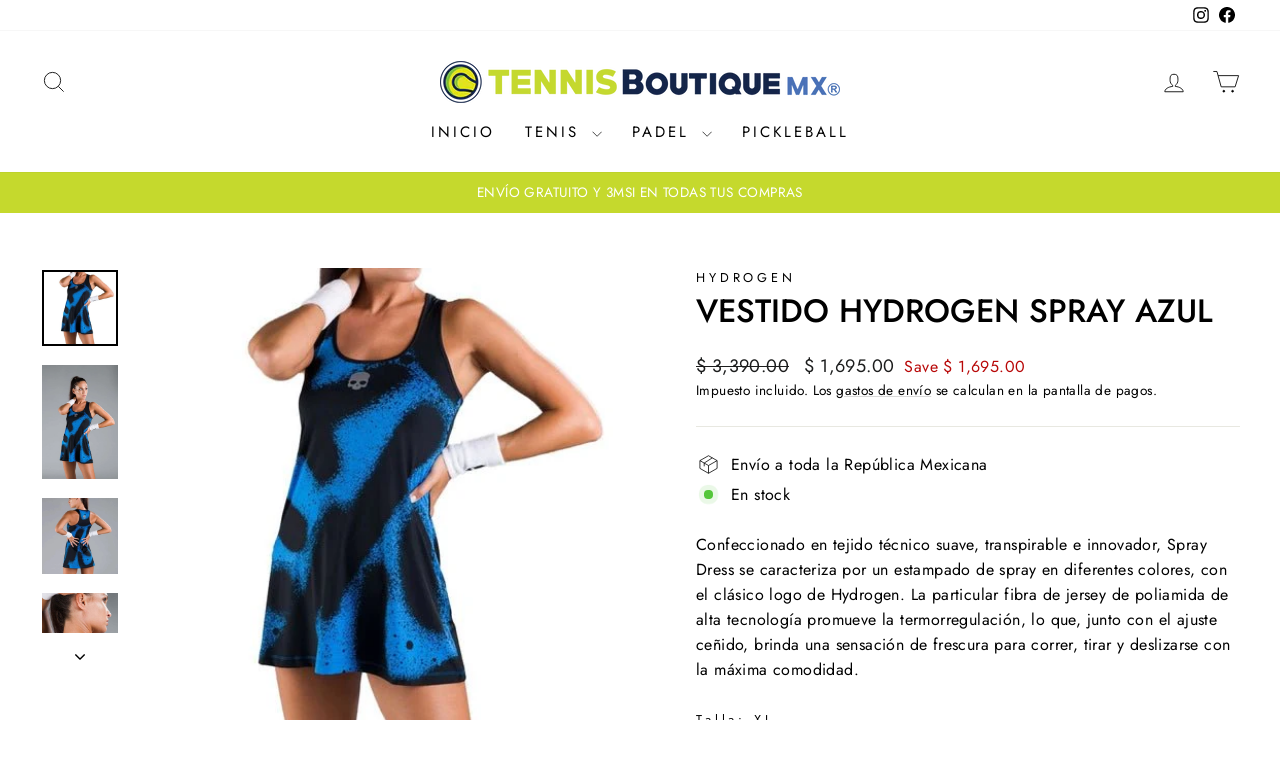

--- FILE ---
content_type: text/html; charset=utf-8
request_url: https://www.tennisboutiquemx.com/products/vestido-hydrogen-spray-azul
body_size: 36322
content:
<!doctype html>
<html class="no-js" lang="es" dir="ltr">
<head>
  <meta charset="utf-8">
  <meta http-equiv="X-UA-Compatible" content="IE=edge,chrome=1">
  <meta name="viewport" content="width=device-width,initial-scale=1">
  <meta name="theme-color" content="#c5d92d">
  <link rel="canonical" href="https://www.tennisboutiquemx.com/products/vestido-hydrogen-spray-azul">
  <link rel="preconnect" href="https://cdn.shopify.com" crossorigin>
  <link rel="preconnect" href="https://fonts.shopifycdn.com" crossorigin>
  <link rel="dns-prefetch" href="https://productreviews.shopifycdn.com">
  <link rel="dns-prefetch" href="https://ajax.googleapis.com">
  <link rel="dns-prefetch" href="https://maps.googleapis.com">
  <link rel="dns-prefetch" href="https://maps.gstatic.com"><link rel="shortcut icon" href="//www.tennisboutiquemx.com/cdn/shop/files/pelota_32x32.png?v=1621533910" type="image/png" /><title>Vestido Hydrogen Spray Azul
&ndash; Tennis Boutique México
</title>
<meta name="description" content="Confeccionado en tejido técnico suave, transpirable e innovador, Spray Dress se caracteriza por un estampado de spray en diferentes colores, con el clásico logo de Hydrogen. La particular fibra de jersey de poliamida de alta tecnología promueve la termorregulación, lo que, junto con el ajuste ceñido, brinda una sensación de frescura para correr, tirar y deslizarse con la máxima comodidad."><meta property="og:site_name" content="Tennis Boutique México">
  <meta property="og:url" content="https://www.tennisboutiquemx.com/products/vestido-hydrogen-spray-azul">
  <meta property="og:title" content="Vestido Hydrogen Spray Azul">
  <meta property="og:type" content="product">
  <meta property="og:description" content="Confeccionado en tejido técnico suave, transpirable e innovador, Spray Dress se caracteriza por un estampado de spray en diferentes colores, con el clásico logo de Hydrogen. La particular fibra de jersey de poliamida de alta tecnología promueve la termorregulación, lo que, junto con el ajuste ceñido, brinda una sensación de frescura para correr, tirar y deslizarse con la máxima comodidad."><meta property="og:image" content="http://www.tennisboutiquemx.com/cdn/shop/products/vestido-hydrogen-spray-azul-303467.jpg?v=1655363630">
    <meta property="og:image:secure_url" content="https://www.tennisboutiquemx.com/cdn/shop/products/vestido-hydrogen-spray-azul-303467.jpg?v=1655363630">
    <meta property="og:image:width" content="480">
    <meta property="og:image:height" content="480"><meta name="twitter:site" content="@">
  <meta name="twitter:card" content="summary_large_image">
  <meta name="twitter:title" content="Vestido Hydrogen Spray Azul">
  <meta name="twitter:description" content="Confeccionado en tejido técnico suave, transpirable e innovador, Spray Dress se caracteriza por un estampado de spray en diferentes colores, con el clásico logo de Hydrogen. La particular fibra de jersey de poliamida de alta tecnología promueve la termorregulación, lo que, junto con el ajuste ceñido, brinda una sensación de frescura para correr, tirar y deslizarse con la máxima comodidad.">
<script async crossorigin fetchpriority="high" src="/cdn/shopifycloud/importmap-polyfill/es-modules-shim.2.4.0.js"></script>
<script type="importmap">
{
  "imports": {
    "element.base-media": "//www.tennisboutiquemx.com/cdn/shop/t/30/assets/element.base-media.js?v=61305152781971747521765577612",
    "element.image.parallax": "//www.tennisboutiquemx.com/cdn/shop/t/30/assets/element.image.parallax.js?v=59188309605188605141765577612",
    "element.model": "//www.tennisboutiquemx.com/cdn/shop/t/30/assets/element.model.js?v=104979259955732717291765577612",
    "element.quantity-selector": "//www.tennisboutiquemx.com/cdn/shop/t/30/assets/element.quantity-selector.js?v=68208048201360514121765577612",
    "element.text.rte": "//www.tennisboutiquemx.com/cdn/shop/t/30/assets/element.text.rte.js?v=28194737298593644281765577613",
    "element.video": "//www.tennisboutiquemx.com/cdn/shop/t/30/assets/element.video.js?v=110560105447302630031765577613",
    "is-land": "//www.tennisboutiquemx.com/cdn/shop/t/30/assets/is-land.min.js?v=92343381495565747271765577613",
    "util.misc": "//www.tennisboutiquemx.com/cdn/shop/t/30/assets/util.misc.js?v=117964846174238173191765577614",
    "util.product-loader": "//www.tennisboutiquemx.com/cdn/shop/t/30/assets/util.product-loader.js?v=71947287259713254281765577614",
    "util.resource-loader": "//www.tennisboutiquemx.com/cdn/shop/t/30/assets/util.resource-loader.js?v=81301169148003274841765577614",
    "vendor.in-view": "//www.tennisboutiquemx.com/cdn/shop/t/30/assets/vendor.in-view.js?v=126891093837844970591765577614"
  }
}
</script><script type="module" src="//www.tennisboutiquemx.com/cdn/shop/t/30/assets/is-land.min.js?v=92343381495565747271765577613"></script>
<style data-shopify>@font-face {
  font-family: Jost;
  font-weight: 500;
  font-style: normal;
  font-display: swap;
  src: url("//www.tennisboutiquemx.com/cdn/fonts/jost/jost_n5.7c8497861ffd15f4e1284cd221f14658b0e95d61.woff2") format("woff2"),
       url("//www.tennisboutiquemx.com/cdn/fonts/jost/jost_n5.fb6a06896db583cc2df5ba1b30d9c04383119dd9.woff") format("woff");
}

  @font-face {
  font-family: Jost;
  font-weight: 400;
  font-style: normal;
  font-display: swap;
  src: url("//www.tennisboutiquemx.com/cdn/fonts/jost/jost_n4.d47a1b6347ce4a4c9f437608011273009d91f2b7.woff2") format("woff2"),
       url("//www.tennisboutiquemx.com/cdn/fonts/jost/jost_n4.791c46290e672b3f85c3d1c651ef2efa3819eadd.woff") format("woff");
}


  @font-face {
  font-family: Jost;
  font-weight: 600;
  font-style: normal;
  font-display: swap;
  src: url("//www.tennisboutiquemx.com/cdn/fonts/jost/jost_n6.ec1178db7a7515114a2d84e3dd680832b7af8b99.woff2") format("woff2"),
       url("//www.tennisboutiquemx.com/cdn/fonts/jost/jost_n6.b1178bb6bdd3979fef38e103a3816f6980aeaff9.woff") format("woff");
}

  @font-face {
  font-family: Jost;
  font-weight: 400;
  font-style: italic;
  font-display: swap;
  src: url("//www.tennisboutiquemx.com/cdn/fonts/jost/jost_i4.b690098389649750ada222b9763d55796c5283a5.woff2") format("woff2"),
       url("//www.tennisboutiquemx.com/cdn/fonts/jost/jost_i4.fd766415a47e50b9e391ae7ec04e2ae25e7e28b0.woff") format("woff");
}

  @font-face {
  font-family: Jost;
  font-weight: 600;
  font-style: italic;
  font-display: swap;
  src: url("//www.tennisboutiquemx.com/cdn/fonts/jost/jost_i6.9af7e5f39e3a108c08f24047a4276332d9d7b85e.woff2") format("woff2"),
       url("//www.tennisboutiquemx.com/cdn/fonts/jost/jost_i6.2bf310262638f998ed206777ce0b9a3b98b6fe92.woff") format("woff");
}

</style><link href="//www.tennisboutiquemx.com/cdn/shop/t/30/assets/theme.css?v=93626464380700918791765577634" rel="stylesheet" type="text/css" media="all" />
<style data-shopify>:root {
    --typeHeaderPrimary: Jost;
    --typeHeaderFallback: sans-serif;
    --typeHeaderSize: 38px;
    --typeHeaderWeight: 500;
    --typeHeaderLineHeight: 1;
    --typeHeaderSpacing: 0.0em;

    --typeBasePrimary:Jost;
    --typeBaseFallback:sans-serif;
    --typeBaseSize: 16px;
    --typeBaseWeight: 400;
    --typeBaseSpacing: 0.025em;
    --typeBaseLineHeight: 1.6;
    --typeBaselineHeightMinus01: 1.5;

    --typeCollectionTitle: 20px;

    --iconWeight: 2px;
    --iconLinecaps: miter;

    
        --buttonRadius: 0;
    

    --colorGridOverlayOpacity: 0.1;
    --colorAnnouncement: #c5d92d;
    --colorAnnouncementText: #ffffff;

    --colorBody: #ffffff;
    --colorBodyAlpha05: rgba(255, 255, 255, 0.05);
    --colorBodyDim: #f2f2f2;
    --colorBodyLightDim: #fafafa;
    --colorBodyMediumDim: #f5f5f5;


    --colorBorder: #e8e8e1;

    --colorBtnPrimary: #c5d92d;
    --colorBtnPrimaryLight: #d1e158;
    --colorBtnPrimaryDim: #b5c824;
    --colorBtnPrimaryText: #0f0f0f;

    --colorCartDot: #c5d92d;

    --colorDrawers: #ffffff;
    --colorDrawersDim: #f2f2f2;
    --colorDrawerBorder: #e8e8e1;
    --colorDrawerText: #000000;
    --colorDrawerTextDark: #000000;
    --colorDrawerButton: #c5d92d;
    --colorDrawerButtonText: #0f0f0f;

    --colorFooter: #14244a;
    --colorFooterText: #ffffff;
    --colorFooterTextAlpha01: #ffffff;

    --colorGridOverlay: #000000;
    --colorGridOverlayOpacity: 0.1;

    --colorHeaderTextAlpha01: rgba(0, 0, 0, 0.1);

    --colorHeroText: #ffffff;

    --colorSmallImageBg: #ffffff;
    --colorLargeImageBg: #0f0f0f;

    --colorImageOverlay: #000000;
    --colorImageOverlayOpacity: 0.1;
    --colorImageOverlayTextShadow: 0.2;

    --colorLink: #000000;

    --colorModalBg: rgba(230, 230, 230, 0.6);

    --colorNav: #ffffff;
    --colorNavText: #000000;

    --colorPrice: #1c1d1d;

    --colorSaleTag: #14244a;
    --colorSaleTagText: #ffffff;

    --colorTextBody: #000000;
    --colorTextBodyAlpha015: rgba(0, 0, 0, 0.15);
    --colorTextBodyAlpha005: rgba(0, 0, 0, 0.05);
    --colorTextBodyAlpha008: rgba(0, 0, 0, 0.08);
    --colorTextSavings: #b80808;

    --urlIcoSelect: url(//www.tennisboutiquemx.com/cdn/shop/t/30/assets/ico-select.svg);
    --urlIcoSelectFooter: url(//www.tennisboutiquemx.com/cdn/shop/t/30/assets/ico-select-footer.svg);
    --urlIcoSelectWhite: url(//www.tennisboutiquemx.com/cdn/shop/t/30/assets/ico-select-white.svg);

    --grid-gutter: 17px;
    --drawer-gutter: 20px;

    --sizeChartMargin: 25px 0;
    --sizeChartIconMargin: 5px;

    --newsletterReminderPadding: 40px;

    /*Shop Pay Installments*/
    --color-body-text: #000000;
    --color-body: #ffffff;
    --color-bg: #ffffff;
    }

    .placeholder-content {
    background-image: linear-gradient(100deg, #ffffff 40%, #f7f7f7 63%, #ffffff 79%);
    }</style><script>
    document.documentElement.className = document.documentElement.className.replace('no-js', 'js');

    window.theme = window.theme || {};
    theme.routes = {
      home: "/",
      cart: "/cart.js",
      cartPage: "/cart",
      cartAdd: "/cart/add.js",
      cartChange: "/cart/change.js",
      search: "/search",
      predictiveSearch: "/search/suggest"
    };
    theme.strings = {
      soldOut: "Agotado",
      unavailable: "No disponible",
      inStockLabel: "En stock",
      oneStockLabel: "[count] en stock",
      otherStockLabel: "[count] en stock",
      willNotShipUntil: "Será enviado después [date]",
      willBeInStockAfter: "Estará disponible después [date]",
      waitingForStock: "Pedido pendiente, envío pronto",
      savePrice: "Ahorra [saved_amount]",
      cartEmpty: "Su carrito actualmente está vacío.",
      cartTermsConfirmation: "Debe aceptar los términos y condiciones de venta para pagar",
      searchCollections: "Colecciones",
      searchPages: "Páginas",
      searchArticles: "Artículos",
      productFrom: "De ",
      maxQuantity: "Solo puedes tener [quantity] de [title] en tu carrito."
    };
    theme.settings = {
      cartType: "drawer",
      isCustomerTemplate: false,
      moneyFormat: "$ {{amount}}",
      saveType: "dollar",
      productImageSize: "square",
      productImageCover: true,
      predictiveSearch: true,
      predictiveSearchType: null,
      predictiveSearchVendor: true,
      predictiveSearchPrice: true,
      quickView: true,
      themeName: 'Impulse',
      themeVersion: "8.1.0"
    };
  </script>

  <script>window.performance && window.performance.mark && window.performance.mark('shopify.content_for_header.start');</script><meta name="google-site-verification" content="cR8mjVOKFO2VwW6uGZ0EG4thMCDdVfnIWe2QQcp4SYc">
<meta id="shopify-digital-wallet" name="shopify-digital-wallet" content="/13029998656/digital_wallets/dialog">
<link rel="alternate" type="application/json+oembed" href="https://www.tennisboutiquemx.com/products/vestido-hydrogen-spray-azul.oembed">
<script async="async" src="/checkouts/internal/preloads.js?locale=es-MX"></script>
<script id="shopify-features" type="application/json">{"accessToken":"a4418821edfceadcddc5fe66efe08fa3","betas":["rich-media-storefront-analytics"],"domain":"www.tennisboutiquemx.com","predictiveSearch":true,"shopId":13029998656,"locale":"es"}</script>
<script>var Shopify = Shopify || {};
Shopify.shop = "tennis-boutique-mexico.myshopify.com";
Shopify.locale = "es";
Shopify.currency = {"active":"MXN","rate":"1.0"};
Shopify.country = "MX";
Shopify.theme = {"name":"Copia actualizada de TENNIS BOUTIQUE MÉXICO 2025","id":181649604918,"schema_name":"Impulse","schema_version":"8.1.0","theme_store_id":857,"role":"main"};
Shopify.theme.handle = "null";
Shopify.theme.style = {"id":null,"handle":null};
Shopify.cdnHost = "www.tennisboutiquemx.com/cdn";
Shopify.routes = Shopify.routes || {};
Shopify.routes.root = "/";</script>
<script type="module">!function(o){(o.Shopify=o.Shopify||{}).modules=!0}(window);</script>
<script>!function(o){function n(){var o=[];function n(){o.push(Array.prototype.slice.apply(arguments))}return n.q=o,n}var t=o.Shopify=o.Shopify||{};t.loadFeatures=n(),t.autoloadFeatures=n()}(window);</script>
<script id="shop-js-analytics" type="application/json">{"pageType":"product"}</script>
<script defer="defer" async type="module" src="//www.tennisboutiquemx.com/cdn/shopifycloud/shop-js/modules/v2/client.init-shop-cart-sync_2Gr3Q33f.es.esm.js"></script>
<script defer="defer" async type="module" src="//www.tennisboutiquemx.com/cdn/shopifycloud/shop-js/modules/v2/chunk.common_noJfOIa7.esm.js"></script>
<script defer="defer" async type="module" src="//www.tennisboutiquemx.com/cdn/shopifycloud/shop-js/modules/v2/chunk.modal_Deo2FJQo.esm.js"></script>
<script type="module">
  await import("//www.tennisboutiquemx.com/cdn/shopifycloud/shop-js/modules/v2/client.init-shop-cart-sync_2Gr3Q33f.es.esm.js");
await import("//www.tennisboutiquemx.com/cdn/shopifycloud/shop-js/modules/v2/chunk.common_noJfOIa7.esm.js");
await import("//www.tennisboutiquemx.com/cdn/shopifycloud/shop-js/modules/v2/chunk.modal_Deo2FJQo.esm.js");

  window.Shopify.SignInWithShop?.initShopCartSync?.({"fedCMEnabled":true,"windoidEnabled":true});

</script>
<script>(function() {
  var isLoaded = false;
  function asyncLoad() {
    if (isLoaded) return;
    isLoaded = true;
    var urls = ["https:\/\/cdn.shopify.com\/s\/files\/1\/0130\/2999\/8656\/t\/3\/assets\/globomenu_init.js?shop=tennis-boutique-mexico.myshopify.com","https:\/\/apps.synctrack.io\/live-sale-notification\/liveSale.js?v=1652929578\u0026shop=tennis-boutique-mexico.myshopify.com","\/\/cdn.shopify.com\/proxy\/919249a3221bf7e9ffbb52d71d54f35e0e08288a17ac2f0cc3c4bdbe2a0db83e\/obscure-escarpment-2240.herokuapp.com\/js\/best_custom_product_options.js?shop=tennis-boutique-mexico.myshopify.com\u0026sp-cache-control=cHVibGljLCBtYXgtYWdlPTkwMA","https:\/\/wishlisthero-assets.revampco.com\/store-front\/bundle2.js?shop=tennis-boutique-mexico.myshopify.com","https:\/\/cdn.shopify.com\/s\/files\/1\/2233\/5399\/t\/1\/assets\/trust_hero_13029998656.js?v=1614970361\u0026shop=tennis-boutique-mexico.myshopify.com","https:\/\/cdn.enlistly.com\/trail\/tennis-boutique-mexico.myshopify.com-4985d98a14322edb7c2dc9327b7554bd.js?shop=tennis-boutique-mexico.myshopify.com","https:\/\/image-optimizer.salessquad.co.uk\/scripts\/tiny_img_not_found_notifier_e1e0384d9c39c8f975176a7dfb88073b.js?shop=tennis-boutique-mexico.myshopify.com","https:\/\/cdn.bitespeed.co\/snippets\/bitespeed-popups.js?shop=tennis-boutique-mexico.myshopify.com","https:\/\/s3.amazonaws.com\/conektaapi\/v1.0.0\/js\/conekta_shopify.js?shop=tennis-boutique-mexico.myshopify.com","https:\/\/storage.nfcube.com\/instafeed-79ad6df7ccc763ba8bba07ff3279257b.js?shop=tennis-boutique-mexico.myshopify.com"];
    for (var i = 0; i < urls.length; i++) {
      var s = document.createElement('script');
      s.type = 'text/javascript';
      s.async = true;
      s.src = urls[i];
      var x = document.getElementsByTagName('script')[0];
      x.parentNode.insertBefore(s, x);
    }
  };
  if(window.attachEvent) {
    window.attachEvent('onload', asyncLoad);
  } else {
    window.addEventListener('load', asyncLoad, false);
  }
})();</script>
<script id="__st">var __st={"a":13029998656,"offset":-21600,"reqid":"b89e494c-84fa-4268-8ce8-a1ab1fb64942-1769279044","pageurl":"www.tennisboutiquemx.com\/products\/vestido-hydrogen-spray-azul","u":"45ad5c28f82d","p":"product","rtyp":"product","rid":6877510795345};</script>
<script>window.ShopifyPaypalV4VisibilityTracking = true;</script>
<script id="captcha-bootstrap">!function(){'use strict';const t='contact',e='account',n='new_comment',o=[[t,t],['blogs',n],['comments',n],[t,'customer']],c=[[e,'customer_login'],[e,'guest_login'],[e,'recover_customer_password'],[e,'create_customer']],r=t=>t.map((([t,e])=>`form[action*='/${t}']:not([data-nocaptcha='true']) input[name='form_type'][value='${e}']`)).join(','),a=t=>()=>t?[...document.querySelectorAll(t)].map((t=>t.form)):[];function s(){const t=[...o],e=r(t);return a(e)}const i='password',u='form_key',d=['recaptcha-v3-token','g-recaptcha-response','h-captcha-response',i],f=()=>{try{return window.sessionStorage}catch{return}},m='__shopify_v',_=t=>t.elements[u];function p(t,e,n=!1){try{const o=window.sessionStorage,c=JSON.parse(o.getItem(e)),{data:r}=function(t){const{data:e,action:n}=t;return t[m]||n?{data:e,action:n}:{data:t,action:n}}(c);for(const[e,n]of Object.entries(r))t.elements[e]&&(t.elements[e].value=n);n&&o.removeItem(e)}catch(o){console.error('form repopulation failed',{error:o})}}const l='form_type',E='cptcha';function T(t){t.dataset[E]=!0}const w=window,h=w.document,L='Shopify',v='ce_forms',y='captcha';let A=!1;((t,e)=>{const n=(g='f06e6c50-85a8-45c8-87d0-21a2b65856fe',I='https://cdn.shopify.com/shopifycloud/storefront-forms-hcaptcha/ce_storefront_forms_captcha_hcaptcha.v1.5.2.iife.js',D={infoText:'Protegido por hCaptcha',privacyText:'Privacidad',termsText:'Términos'},(t,e,n)=>{const o=w[L][v],c=o.bindForm;if(c)return c(t,g,e,D).then(n);var r;o.q.push([[t,g,e,D],n]),r=I,A||(h.body.append(Object.assign(h.createElement('script'),{id:'captcha-provider',async:!0,src:r})),A=!0)});var g,I,D;w[L]=w[L]||{},w[L][v]=w[L][v]||{},w[L][v].q=[],w[L][y]=w[L][y]||{},w[L][y].protect=function(t,e){n(t,void 0,e),T(t)},Object.freeze(w[L][y]),function(t,e,n,w,h,L){const[v,y,A,g]=function(t,e,n){const i=e?o:[],u=t?c:[],d=[...i,...u],f=r(d),m=r(i),_=r(d.filter((([t,e])=>n.includes(e))));return[a(f),a(m),a(_),s()]}(w,h,L),I=t=>{const e=t.target;return e instanceof HTMLFormElement?e:e&&e.form},D=t=>v().includes(t);t.addEventListener('submit',(t=>{const e=I(t);if(!e)return;const n=D(e)&&!e.dataset.hcaptchaBound&&!e.dataset.recaptchaBound,o=_(e),c=g().includes(e)&&(!o||!o.value);(n||c)&&t.preventDefault(),c&&!n&&(function(t){try{if(!f())return;!function(t){const e=f();if(!e)return;const n=_(t);if(!n)return;const o=n.value;o&&e.removeItem(o)}(t);const e=Array.from(Array(32),(()=>Math.random().toString(36)[2])).join('');!function(t,e){_(t)||t.append(Object.assign(document.createElement('input'),{type:'hidden',name:u})),t.elements[u].value=e}(t,e),function(t,e){const n=f();if(!n)return;const o=[...t.querySelectorAll(`input[type='${i}']`)].map((({name:t})=>t)),c=[...d,...o],r={};for(const[a,s]of new FormData(t).entries())c.includes(a)||(r[a]=s);n.setItem(e,JSON.stringify({[m]:1,action:t.action,data:r}))}(t,e)}catch(e){console.error('failed to persist form',e)}}(e),e.submit())}));const S=(t,e)=>{t&&!t.dataset[E]&&(n(t,e.some((e=>e===t))),T(t))};for(const o of['focusin','change'])t.addEventListener(o,(t=>{const e=I(t);D(e)&&S(e,y())}));const B=e.get('form_key'),M=e.get(l),P=B&&M;t.addEventListener('DOMContentLoaded',(()=>{const t=y();if(P)for(const e of t)e.elements[l].value===M&&p(e,B);[...new Set([...A(),...v().filter((t=>'true'===t.dataset.shopifyCaptcha))])].forEach((e=>S(e,t)))}))}(h,new URLSearchParams(w.location.search),n,t,e,['guest_login'])})(!0,!0)}();</script>
<script integrity="sha256-4kQ18oKyAcykRKYeNunJcIwy7WH5gtpwJnB7kiuLZ1E=" data-source-attribution="shopify.loadfeatures" defer="defer" src="//www.tennisboutiquemx.com/cdn/shopifycloud/storefront/assets/storefront/load_feature-a0a9edcb.js" crossorigin="anonymous"></script>
<script data-source-attribution="shopify.dynamic_checkout.dynamic.init">var Shopify=Shopify||{};Shopify.PaymentButton=Shopify.PaymentButton||{isStorefrontPortableWallets:!0,init:function(){window.Shopify.PaymentButton.init=function(){};var t=document.createElement("script");t.src="https://www.tennisboutiquemx.com/cdn/shopifycloud/portable-wallets/latest/portable-wallets.es.js",t.type="module",document.head.appendChild(t)}};
</script>
<script data-source-attribution="shopify.dynamic_checkout.buyer_consent">
  function portableWalletsHideBuyerConsent(e){var t=document.getElementById("shopify-buyer-consent"),n=document.getElementById("shopify-subscription-policy-button");t&&n&&(t.classList.add("hidden"),t.setAttribute("aria-hidden","true"),n.removeEventListener("click",e))}function portableWalletsShowBuyerConsent(e){var t=document.getElementById("shopify-buyer-consent"),n=document.getElementById("shopify-subscription-policy-button");t&&n&&(t.classList.remove("hidden"),t.removeAttribute("aria-hidden"),n.addEventListener("click",e))}window.Shopify?.PaymentButton&&(window.Shopify.PaymentButton.hideBuyerConsent=portableWalletsHideBuyerConsent,window.Shopify.PaymentButton.showBuyerConsent=portableWalletsShowBuyerConsent);
</script>
<script>
  function portableWalletsCleanup(e){e&&e.src&&console.error("Failed to load portable wallets script "+e.src);var t=document.querySelectorAll("shopify-accelerated-checkout .shopify-payment-button__skeleton, shopify-accelerated-checkout-cart .wallet-cart-button__skeleton"),e=document.getElementById("shopify-buyer-consent");for(let e=0;e<t.length;e++)t[e].remove();e&&e.remove()}function portableWalletsNotLoadedAsModule(e){e instanceof ErrorEvent&&"string"==typeof e.message&&e.message.includes("import.meta")&&"string"==typeof e.filename&&e.filename.includes("portable-wallets")&&(window.removeEventListener("error",portableWalletsNotLoadedAsModule),window.Shopify.PaymentButton.failedToLoad=e,"loading"===document.readyState?document.addEventListener("DOMContentLoaded",window.Shopify.PaymentButton.init):window.Shopify.PaymentButton.init())}window.addEventListener("error",portableWalletsNotLoadedAsModule);
</script>

<script type="module" src="https://www.tennisboutiquemx.com/cdn/shopifycloud/portable-wallets/latest/portable-wallets.es.js" onError="portableWalletsCleanup(this)" crossorigin="anonymous"></script>
<script nomodule>
  document.addEventListener("DOMContentLoaded", portableWalletsCleanup);
</script>

<link id="shopify-accelerated-checkout-styles" rel="stylesheet" media="screen" href="https://www.tennisboutiquemx.com/cdn/shopifycloud/portable-wallets/latest/accelerated-checkout-backwards-compat.css" crossorigin="anonymous">
<style id="shopify-accelerated-checkout-cart">
        #shopify-buyer-consent {
  margin-top: 1em;
  display: inline-block;
  width: 100%;
}

#shopify-buyer-consent.hidden {
  display: none;
}

#shopify-subscription-policy-button {
  background: none;
  border: none;
  padding: 0;
  text-decoration: underline;
  font-size: inherit;
  cursor: pointer;
}

#shopify-subscription-policy-button::before {
  box-shadow: none;
}

      </style>

<script>window.performance && window.performance.mark && window.performance.mark('shopify.content_for_header.end');</script>

  <style data-shopify>
    :root {
      /* Root Variables */
      /* ========================= */
      --root-color-primary: #000000;
      --color-primary: #000000;
      --root-color-secondary: #ffffff;
      --color-secondary: #ffffff;
      --color-sale-tag: #14244a;
      --color-sale-tag-text: #ffffff;
      --layout-section-padding-block: 3rem;
      --layout-section-padding-inline--md: 40px;
      --layout-section-max-inline-size: 1420px; 


      /* Text */
      /* ========================= */
      
      /* Body Font Styles */
      --element-text-font-family--body: Jost;
      --element-text-font-family-fallback--body: sans-serif;
      --element-text-font-weight--body: 400;
      --element-text-letter-spacing--body: 0.025em;
      --element-text-text-transform--body: none;

      /* Body Font Sizes */
      --element-text-font-size--body: initial;
      --element-text-font-size--body-xs: 12px;
      --element-text-font-size--body-sm: 14px;
      --element-text-font-size--body-md: 16px;
      --element-text-font-size--body-lg: 18px;
      
      /* Body Line Heights */
      --element-text-line-height--body: 1.6;

      /* Heading Font Styles */
      --element-text-font-family--heading: Jost;
      --element-text-font-family-fallback--heading: sans-serif;
      --element-text-font-weight--heading: 500;
      --element-text-letter-spacing--heading: 0.0em;
      
      
      --element-text-text-transform--heading: uppercase;
       
      
      
      /* Heading Font Sizes */
      --element-text-font-size--heading-2xl: 54px;
      --element-text-font-size--heading-xl: 38px;
      --element-text-font-size--heading-lg: 32px;
      --element-text-font-size--heading-md: 30px;
      --element-text-font-size--heading-sm: 24px;
      --element-text-font-size--heading-xs: 22px;
      
      /* Heading Line Heights */
      --element-text-line-height--heading: 1;

      /* Buttons */
      /* ========================= */
      
          --element-button-radius: 0;
      

      --element-button-padding-block: 12px;
      --element-button-text-transform: uppercase;
      --element-button-font-weight: 800;
      --element-button-font-size: max(calc(var(--typeBaseSize) - 4px), 13px);
      --element-button-letter-spacing: .3em;

      /* Base Color Variables */
      --element-button-color-primary: #c5d92d;
      --element-button-color-secondary: #0f0f0f;
      --element-button-shade-border: 100%;

      /* Hover State Variables */
      --element-button-shade-background--hover: 0%;
      --element-button-shade-border--hover: 100%;

      /* Focus State Variables */
      --element-button-color-focus: var(--color-focus);

      /* Inputs */
      /* ========================= */
      
          --element-icon-radius: 0;
      

      --element-input-font-size: var(--element-text-font-size--body-sm);
      --element-input-box-shadow-shade: 100%;

      /* Hover State Variables */
      --element-input-background-shade--hover: 0%;
      --element-input-box-shadow-spread-radius--hover: 1px;
    }

    @media only screen and (max-width: 768px) {
      :root {
        --element-button-font-size: max(calc(var(--typeBaseSize) - 5px), 11px);
      }
    }

    .element-radio {
        &:has(input[type='radio']:checked) {
          --element-button-color: var(--element-button-color-secondary);
        }
    }

    /* ATC Button Overrides */
    /* ========================= */

    .element-button[type="submit"],
    .element-button[type="submit"] .element-text,
    .element-button--shopify-payment-wrapper button {
      --element-button-padding-block: 13px;
      --element-button-padding-inline: 20px;
      --element-button-line-height: 1.42;
      --_font-size--body-md: var(--element-button-font-size);

      line-height: 1.42 !important;
    }

    /* When dynamic checkout is enabled */
    product-form:has(.element-button--shopify-payment-wrapper) {
      --element-button-color: #000000;

      .element-button[type="submit"],
      .element-button--shopify-payment-wrapper button {
        min-height: 50px !important;
      }

      .shopify-payment-button {
        margin: 0;
      }
    }

    /* Hover animation for non-angled buttons */
    body:not([data-button_style='angled']) .element-button[type="submit"] {
      position: relative;
      overflow: hidden;

      &:after {
        content: '';
        position: absolute;
        top: 0;
        left: 150%;
        width: 200%;
        height: 100%;
        transform: skewX(-20deg);
        background-image: linear-gradient(to right,transparent, rgba(255,255,255,.25),transparent);
      }

      &:hover:after {
        animation: shine 0.75s cubic-bezier(0.01, 0.56, 1, 1);
      }
    }

    /* ANGLED STYLE - ATC Button Overrides */
    /* ========================= */
    
    [data-button_style='angled'] {
      --element-button-shade-background--active: var(--element-button-shade-background);
      --element-button-shade-border--active: var(--element-button-shade-border);

      .element-button[type="submit"] {
        --_box-shadow: none;

        position: relative;
        max-width: 94%;
        border-top: 1px solid #c5d92d;
        border-bottom: 1px solid #c5d92d;
        
        &:before,
        &:after {
          content: '';
          position: absolute;
          display: block;
          top: -1px;
          bottom: -1px;
          width: 20px;
          transform: skewX(-12deg);
          background-color: #c5d92d;
        }
        
        &:before {
          left: -6px;
        }
        
        &:after {
          right: -6px;
        }
      }

      /* When dynamic checkout is enabled */
      product-form:has(.element-button--shopify-payment-wrapper) {
        .element-button[type="submit"]:before,
        .element-button[type="submit"]:after {
          background-color: color-mix(in srgb,var(--_color-text) var(--_shade-background),var(--_color-background));
          border-top: 1px solid #c5d92d;
          border-bottom: 1px solid #c5d92d;
        }

        .element-button[type="submit"]:before {
          border-left: 1px solid #c5d92d;
        }
        
        .element-button[type="submit"]:after {
          border-right: 1px solid #c5d92d;
        }
      }

      .element-button--shopify-payment-wrapper {
        --_color-background: #c5d92d;

        button:hover,
        button:before,
        button:after {
          background-color: color-mix(in srgb,var(--_color-text) var(--_shade-background),var(--_color-background)) !important;
        }

        button:not(button:focus-visible) {
          box-shadow: none !important;
        }
      }
    }
  </style>

  <script src="//www.tennisboutiquemx.com/cdn/shop/t/30/assets/vendor-scripts-v11.js" defer="defer"></script><script src="//www.tennisboutiquemx.com/cdn/shop/t/30/assets/theme.js?v=22325264162658116151765577614" defer="defer"></script>
<!-- BEGIN app block: shopify://apps/vo-product-options/blocks/embed-block/430cbd7b-bd20-4c16-ba41-db6f4c645164 --><script>var bcpo_product={"id":6877510795345,"title":"Vestido Hydrogen Spray Azul","handle":"vestido-hydrogen-spray-azul","description":"\u003cmeta charset=\"UTF-8\"\u003e\n\u003cdiv class=\"active\" data-collapsible=\"true\" role=\"presentation\" data-role=\"collapsible\"\u003e\n\u003cdiv aria-hidden=\"false\" role=\"tabpanel\" data-role=\"content\"\u003e\n\u003cdiv class=\"content-inner\"\u003e\n\u003cdiv class=\"product-description\"\u003e\n\u003cmeta charset=\"utf-8\"\u003e\n\u003cspan\u003eConfeccionado en tejido técnico suave, transpirable e innovador, Spray Dress se caracteriza por un estampado de spray en diferentes colores, con el clásico logo de Hydrogen.\u003cspan\u003e \u003c\/span\u003e\u003c\/span\u003e\u003cspan\u003eLa particular fibra de jersey de poliamida de alta tecnología promueve la termorregulación, lo que, junto con el ajuste ceñido, brinda una sensación de frescura para correr, tirar y deslizarse con la máxima comodidad.\u003c\/span\u003e\n\u003c\/div\u003e\n\u003c\/div\u003e\n\u003c\/div\u003e\n\u003c\/div\u003e","published_at":"2022-06-15T13:16:18-05:00","created_at":"2022-05-05T10:42:30-05:00","vendor":"Hydrogen","type":"Ropa Mujer","tags":["Hydrogen"],"price":169500,"price_min":169500,"price_max":169500,"available":true,"price_varies":false,"compare_at_price":339000,"compare_at_price_min":339000,"compare_at_price_max":339000,"compare_at_price_varies":false,"variants":[{"id":39896485691473,"title":"S","option1":"S","option2":null,"option3":null,"sku":null,"requires_shipping":true,"taxable":true,"featured_image":null,"available":false,"name":"Vestido Hydrogen Spray Azul - S","public_title":"S","options":["S"],"price":169500,"weight":300,"compare_at_price":339000,"inventory_management":"shopify","barcode":null,"requires_selling_plan":false,"selling_plan_allocations":[]},{"id":39896485724241,"title":"M","option1":"M","option2":null,"option3":null,"sku":null,"requires_shipping":true,"taxable":true,"featured_image":null,"available":false,"name":"Vestido Hydrogen Spray Azul - M","public_title":"M","options":["M"],"price":169500,"weight":300,"compare_at_price":339000,"inventory_management":"shopify","barcode":null,"requires_selling_plan":false,"selling_plan_allocations":[]},{"id":39896485757009,"title":"L","option1":"L","option2":null,"option3":null,"sku":null,"requires_shipping":true,"taxable":true,"featured_image":null,"available":false,"name":"Vestido Hydrogen Spray Azul - L","public_title":"L","options":["L"],"price":169500,"weight":300,"compare_at_price":339000,"inventory_management":"shopify","barcode":null,"requires_selling_plan":false,"selling_plan_allocations":[]},{"id":39896485789777,"title":"XL","option1":"XL","option2":null,"option3":null,"sku":null,"requires_shipping":true,"taxable":true,"featured_image":null,"available":true,"name":"Vestido Hydrogen Spray Azul - XL","public_title":"XL","options":["XL"],"price":169500,"weight":300,"compare_at_price":339000,"inventory_management":"shopify","barcode":null,"requires_selling_plan":false,"selling_plan_allocations":[]}],"images":["\/\/www.tennisboutiquemx.com\/cdn\/shop\/products\/vestido-hydrogen-spray-azul-303467.jpg?v=1655363630","\/\/www.tennisboutiquemx.com\/cdn\/shop\/products\/vestido-hydrogen-spray-azul-770934.jpg?v=1655363630","\/\/www.tennisboutiquemx.com\/cdn\/shop\/products\/vestido-hydrogen-spray-azul-509726.jpg?v=1655363630","\/\/www.tennisboutiquemx.com\/cdn\/shop\/products\/vestido-hydrogen-spray-azul-383922.jpg?v=1655363631","\/\/www.tennisboutiquemx.com\/cdn\/shop\/products\/vestido-hydrogen-spray-azul-176625.jpg?v=1655363631"],"featured_image":"\/\/www.tennisboutiquemx.com\/cdn\/shop\/products\/vestido-hydrogen-spray-azul-303467.jpg?v=1655363630","options":["Talla"],"media":[{"alt":"Vestido Hydrogen Spray Azul - Tennis Boutique México","id":22881457143889,"position":1,"preview_image":{"aspect_ratio":1.0,"height":480,"width":480,"src":"\/\/www.tennisboutiquemx.com\/cdn\/shop\/products\/vestido-hydrogen-spray-azul-303467.jpg?v=1655363630"},"aspect_ratio":1.0,"height":480,"media_type":"image","src":"\/\/www.tennisboutiquemx.com\/cdn\/shop\/products\/vestido-hydrogen-spray-azul-303467.jpg?v=1655363630","width":480},{"alt":"Vestido Hydrogen Spray Azul - Tennis Boutique México","id":22881457176657,"position":2,"preview_image":{"aspect_ratio":0.667,"height":700,"width":467,"src":"\/\/www.tennisboutiquemx.com\/cdn\/shop\/products\/vestido-hydrogen-spray-azul-770934.jpg?v=1655363630"},"aspect_ratio":0.667,"height":700,"media_type":"image","src":"\/\/www.tennisboutiquemx.com\/cdn\/shop\/products\/vestido-hydrogen-spray-azul-770934.jpg?v=1655363630","width":467},{"alt":"Vestido Hydrogen Spray Azul - Tennis Boutique México","id":22881457209425,"position":3,"preview_image":{"aspect_ratio":1.0,"height":480,"width":480,"src":"\/\/www.tennisboutiquemx.com\/cdn\/shop\/products\/vestido-hydrogen-spray-azul-509726.jpg?v=1655363630"},"aspect_ratio":1.0,"height":480,"media_type":"image","src":"\/\/www.tennisboutiquemx.com\/cdn\/shop\/products\/vestido-hydrogen-spray-azul-509726.jpg?v=1655363630","width":480},{"alt":"Vestido Hydrogen Spray Azul - Tennis Boutique México","id":22881457242193,"position":4,"preview_image":{"aspect_ratio":0.667,"height":700,"width":467,"src":"\/\/www.tennisboutiquemx.com\/cdn\/shop\/products\/vestido-hydrogen-spray-azul-383922.jpg?v=1655363631"},"aspect_ratio":0.667,"height":700,"media_type":"image","src":"\/\/www.tennisboutiquemx.com\/cdn\/shop\/products\/vestido-hydrogen-spray-azul-383922.jpg?v=1655363631","width":467},{"alt":"Vestido Hydrogen Spray Azul - Tennis Boutique México","id":22881457274961,"position":5,"preview_image":{"aspect_ratio":0.667,"height":700,"width":467,"src":"\/\/www.tennisboutiquemx.com\/cdn\/shop\/products\/vestido-hydrogen-spray-azul-176625.jpg?v=1655363631"},"aspect_ratio":0.667,"height":700,"media_type":"image","src":"\/\/www.tennisboutiquemx.com\/cdn\/shop\/products\/vestido-hydrogen-spray-azul-176625.jpg?v=1655363631","width":467}],"requires_selling_plan":false,"selling_plan_groups":[],"content":"\u003cmeta charset=\"UTF-8\"\u003e\n\u003cdiv class=\"active\" data-collapsible=\"true\" role=\"presentation\" data-role=\"collapsible\"\u003e\n\u003cdiv aria-hidden=\"false\" role=\"tabpanel\" data-role=\"content\"\u003e\n\u003cdiv class=\"content-inner\"\u003e\n\u003cdiv class=\"product-description\"\u003e\n\u003cmeta charset=\"utf-8\"\u003e\n\u003cspan\u003eConfeccionado en tejido técnico suave, transpirable e innovador, Spray Dress se caracteriza por un estampado de spray en diferentes colores, con el clásico logo de Hydrogen.\u003cspan\u003e \u003c\/span\u003e\u003c\/span\u003e\u003cspan\u003eLa particular fibra de jersey de poliamida de alta tecnología promueve la termorregulación, lo que, junto con el ajuste ceñido, brinda una sensación de frescura para correr, tirar y deslizarse con la máxima comodidad.\u003c\/span\u003e\n\u003c\/div\u003e\n\u003c\/div\u003e\n\u003c\/div\u003e\n\u003c\/div\u003e"}; bcpo_product.options_with_values = [{"name":"Talla","position":1,"values":["S","M","L","XL"]}];  var bcpo_settings=bcpo_settings || {"fallback":"buttons","auto_select":"on","load_main_image":"on","replaceImage":"on","border_style":"round","tooltips":"show","sold_out_style":"transparent","theme":"light","jumbo_colors":"medium","jumbo_images":"medium","circle_swatches":"","inventory_style":"amazon","override_ajax":"on","add_price_addons":"off","theme2":"on","money_format2":"$ {{amount}} MXN","money_format_without_currency":"$ {{amount}}","show_currency":"off","file_upload_warning":"off","global_auto_image_options":"","global_color_options":"","global_colors":[{"key":"C5D92D","value":"c5d92d"},{"key":"C5D92D","value":"ecf42f"}],"shop_currency":"MXN"};var inventory_quantity = [];inventory_quantity.push(0);inventory_quantity.push(0);inventory_quantity.push(0);inventory_quantity.push(1);if(bcpo_product) { for (var i = 0; i < bcpo_product.variants.length; i += 1) { bcpo_product.variants[i].inventory_quantity = inventory_quantity[i]; }}window.bcpo = window.bcpo || {}; bcpo.cart = {"note":null,"attributes":{},"original_total_price":0,"total_price":0,"total_discount":0,"total_weight":0.0,"item_count":0,"items":[],"requires_shipping":false,"currency":"MXN","items_subtotal_price":0,"cart_level_discount_applications":[],"checkout_charge_amount":0}; bcpo.ogFormData = FormData; bcpo.money_with_currency_format = "$ {{amount}} MXN";bcpo.money_format = "$ {{amount}}"; if (bcpo_settings) { bcpo_settings.shop_currency = "MXN";} else { var bcpo_settings = {shop_currency: "MXN" }; }</script>


<!-- END app block --><!-- BEGIN app block: shopify://apps/wishlist-hero/blocks/app-embed/a9a5079b-59e8-47cb-b659-ecf1c60b9b72 -->


  <script type="application/json" id="WH-ProductJson-product-template">
    {"id":6877510795345,"title":"Vestido Hydrogen Spray Azul","handle":"vestido-hydrogen-spray-azul","description":"\u003cmeta charset=\"UTF-8\"\u003e\n\u003cdiv class=\"active\" data-collapsible=\"true\" role=\"presentation\" data-role=\"collapsible\"\u003e\n\u003cdiv aria-hidden=\"false\" role=\"tabpanel\" data-role=\"content\"\u003e\n\u003cdiv class=\"content-inner\"\u003e\n\u003cdiv class=\"product-description\"\u003e\n\u003cmeta charset=\"utf-8\"\u003e\n\u003cspan\u003eConfeccionado en tejido técnico suave, transpirable e innovador, Spray Dress se caracteriza por un estampado de spray en diferentes colores, con el clásico logo de Hydrogen.\u003cspan\u003e \u003c\/span\u003e\u003c\/span\u003e\u003cspan\u003eLa particular fibra de jersey de poliamida de alta tecnología promueve la termorregulación, lo que, junto con el ajuste ceñido, brinda una sensación de frescura para correr, tirar y deslizarse con la máxima comodidad.\u003c\/span\u003e\n\u003c\/div\u003e\n\u003c\/div\u003e\n\u003c\/div\u003e\n\u003c\/div\u003e","published_at":"2022-06-15T13:16:18-05:00","created_at":"2022-05-05T10:42:30-05:00","vendor":"Hydrogen","type":"Ropa Mujer","tags":["Hydrogen"],"price":169500,"price_min":169500,"price_max":169500,"available":true,"price_varies":false,"compare_at_price":339000,"compare_at_price_min":339000,"compare_at_price_max":339000,"compare_at_price_varies":false,"variants":[{"id":39896485691473,"title":"S","option1":"S","option2":null,"option3":null,"sku":null,"requires_shipping":true,"taxable":true,"featured_image":null,"available":false,"name":"Vestido Hydrogen Spray Azul - S","public_title":"S","options":["S"],"price":169500,"weight":300,"compare_at_price":339000,"inventory_management":"shopify","barcode":null,"requires_selling_plan":false,"selling_plan_allocations":[]},{"id":39896485724241,"title":"M","option1":"M","option2":null,"option3":null,"sku":null,"requires_shipping":true,"taxable":true,"featured_image":null,"available":false,"name":"Vestido Hydrogen Spray Azul - M","public_title":"M","options":["M"],"price":169500,"weight":300,"compare_at_price":339000,"inventory_management":"shopify","barcode":null,"requires_selling_plan":false,"selling_plan_allocations":[]},{"id":39896485757009,"title":"L","option1":"L","option2":null,"option3":null,"sku":null,"requires_shipping":true,"taxable":true,"featured_image":null,"available":false,"name":"Vestido Hydrogen Spray Azul - L","public_title":"L","options":["L"],"price":169500,"weight":300,"compare_at_price":339000,"inventory_management":"shopify","barcode":null,"requires_selling_plan":false,"selling_plan_allocations":[]},{"id":39896485789777,"title":"XL","option1":"XL","option2":null,"option3":null,"sku":null,"requires_shipping":true,"taxable":true,"featured_image":null,"available":true,"name":"Vestido Hydrogen Spray Azul - XL","public_title":"XL","options":["XL"],"price":169500,"weight":300,"compare_at_price":339000,"inventory_management":"shopify","barcode":null,"requires_selling_plan":false,"selling_plan_allocations":[]}],"images":["\/\/www.tennisboutiquemx.com\/cdn\/shop\/products\/vestido-hydrogen-spray-azul-303467.jpg?v=1655363630","\/\/www.tennisboutiquemx.com\/cdn\/shop\/products\/vestido-hydrogen-spray-azul-770934.jpg?v=1655363630","\/\/www.tennisboutiquemx.com\/cdn\/shop\/products\/vestido-hydrogen-spray-azul-509726.jpg?v=1655363630","\/\/www.tennisboutiquemx.com\/cdn\/shop\/products\/vestido-hydrogen-spray-azul-383922.jpg?v=1655363631","\/\/www.tennisboutiquemx.com\/cdn\/shop\/products\/vestido-hydrogen-spray-azul-176625.jpg?v=1655363631"],"featured_image":"\/\/www.tennisboutiquemx.com\/cdn\/shop\/products\/vestido-hydrogen-spray-azul-303467.jpg?v=1655363630","options":["Talla"],"media":[{"alt":"Vestido Hydrogen Spray Azul - Tennis Boutique México","id":22881457143889,"position":1,"preview_image":{"aspect_ratio":1.0,"height":480,"width":480,"src":"\/\/www.tennisboutiquemx.com\/cdn\/shop\/products\/vestido-hydrogen-spray-azul-303467.jpg?v=1655363630"},"aspect_ratio":1.0,"height":480,"media_type":"image","src":"\/\/www.tennisboutiquemx.com\/cdn\/shop\/products\/vestido-hydrogen-spray-azul-303467.jpg?v=1655363630","width":480},{"alt":"Vestido Hydrogen Spray Azul - Tennis Boutique México","id":22881457176657,"position":2,"preview_image":{"aspect_ratio":0.667,"height":700,"width":467,"src":"\/\/www.tennisboutiquemx.com\/cdn\/shop\/products\/vestido-hydrogen-spray-azul-770934.jpg?v=1655363630"},"aspect_ratio":0.667,"height":700,"media_type":"image","src":"\/\/www.tennisboutiquemx.com\/cdn\/shop\/products\/vestido-hydrogen-spray-azul-770934.jpg?v=1655363630","width":467},{"alt":"Vestido Hydrogen Spray Azul - Tennis Boutique México","id":22881457209425,"position":3,"preview_image":{"aspect_ratio":1.0,"height":480,"width":480,"src":"\/\/www.tennisboutiquemx.com\/cdn\/shop\/products\/vestido-hydrogen-spray-azul-509726.jpg?v=1655363630"},"aspect_ratio":1.0,"height":480,"media_type":"image","src":"\/\/www.tennisboutiquemx.com\/cdn\/shop\/products\/vestido-hydrogen-spray-azul-509726.jpg?v=1655363630","width":480},{"alt":"Vestido Hydrogen Spray Azul - Tennis Boutique México","id":22881457242193,"position":4,"preview_image":{"aspect_ratio":0.667,"height":700,"width":467,"src":"\/\/www.tennisboutiquemx.com\/cdn\/shop\/products\/vestido-hydrogen-spray-azul-383922.jpg?v=1655363631"},"aspect_ratio":0.667,"height":700,"media_type":"image","src":"\/\/www.tennisboutiquemx.com\/cdn\/shop\/products\/vestido-hydrogen-spray-azul-383922.jpg?v=1655363631","width":467},{"alt":"Vestido Hydrogen Spray Azul - Tennis Boutique México","id":22881457274961,"position":5,"preview_image":{"aspect_ratio":0.667,"height":700,"width":467,"src":"\/\/www.tennisboutiquemx.com\/cdn\/shop\/products\/vestido-hydrogen-spray-azul-176625.jpg?v=1655363631"},"aspect_ratio":0.667,"height":700,"media_type":"image","src":"\/\/www.tennisboutiquemx.com\/cdn\/shop\/products\/vestido-hydrogen-spray-azul-176625.jpg?v=1655363631","width":467}],"requires_selling_plan":false,"selling_plan_groups":[],"content":"\u003cmeta charset=\"UTF-8\"\u003e\n\u003cdiv class=\"active\" data-collapsible=\"true\" role=\"presentation\" data-role=\"collapsible\"\u003e\n\u003cdiv aria-hidden=\"false\" role=\"tabpanel\" data-role=\"content\"\u003e\n\u003cdiv class=\"content-inner\"\u003e\n\u003cdiv class=\"product-description\"\u003e\n\u003cmeta charset=\"utf-8\"\u003e\n\u003cspan\u003eConfeccionado en tejido técnico suave, transpirable e innovador, Spray Dress se caracteriza por un estampado de spray en diferentes colores, con el clásico logo de Hydrogen.\u003cspan\u003e \u003c\/span\u003e\u003c\/span\u003e\u003cspan\u003eLa particular fibra de jersey de poliamida de alta tecnología promueve la termorregulación, lo que, junto con el ajuste ceñido, brinda una sensación de frescura para correr, tirar y deslizarse con la máxima comodidad.\u003c\/span\u003e\n\u003c\/div\u003e\n\u003c\/div\u003e\n\u003c\/div\u003e\n\u003c\/div\u003e"}
  </script>

<script type="text/javascript">
  
    window.wishlisthero_buttonProdPageClasses = [];
  
  
    window.wishlisthero_cartDotClasses = [];
  
</script>
<!-- BEGIN app snippet: extraStyles -->

<style>
  .wishlisthero-floating {
    position: absolute;
    top: 5px;
    z-index: 21;
    border-radius: 100%;
    width: fit-content;
    right: 5px;
    left: auto;
    &.wlh-left-btn {
      left: 5px !important;
      right: auto !important;
    }
    &.wlh-right-btn {
      right: 5px !important;
      left: auto !important;
    }
    
  }
  @media(min-width:1300px) {
    .product-item__link.product-item__image--margins .wishlisthero-floating, {
      
        left: 50% !important;
        margin-left: -295px;
      
    }
  }
  .MuiTypography-h1,.MuiTypography-h2,.MuiTypography-h3,.MuiTypography-h4,.MuiTypography-h5,.MuiTypography-h6,.MuiButton-root,.MuiCardHeader-title a {
    font-family: ,  !important;
  }
</style>






<!-- END app snippet -->
<!-- BEGIN app snippet: renderAssets -->

  <link rel="preload" href="https://cdn.shopify.com/extensions/019badc7-12fe-783e-9dfe-907190f91114/wishlist-hero-81/assets/default.css" as="style" onload="this.onload=null;this.rel='stylesheet'">
  <noscript><link href="//cdn.shopify.com/extensions/019badc7-12fe-783e-9dfe-907190f91114/wishlist-hero-81/assets/default.css" rel="stylesheet" type="text/css" media="all" /></noscript>
  <script defer src="https://cdn.shopify.com/extensions/019badc7-12fe-783e-9dfe-907190f91114/wishlist-hero-81/assets/default.js"></script>
<!-- END app snippet -->


<script type="text/javascript">
  try{
  
    var scr_bdl_path = "https://cdn.shopify.com/extensions/019badc7-12fe-783e-9dfe-907190f91114/wishlist-hero-81/assets/bundle2.js";
    window._wh_asset_path = scr_bdl_path.substring(0,scr_bdl_path.lastIndexOf("/")) + "/";
  

  }catch(e){ console.log(e)}
  try{

  
    window.WishListHero_setting = {"ButtonColor":"rgb(C5D92D)","IconColor":"rgba(255, 255, 255, 1)","IconType":"Heart","ButtonTextBeforeAdding":"Agregar a mi lista de deseos","ButtonTextAfterAdding":"Agregar a mi lista de deseos","AnimationAfterAddition":"None","ButtonTextAddToCart":"Añadir a carrito","ButtonTextAddAllToCart":"Agregar todos los productos a carrito.","ButtonTextRemoveAllToCart":"Quitar de la lista de deseos.","AddedProductNotificationText":"Se agregó el producto a tu lista","AddedProductToCartNotificationText":"Producto añadido correctamente","ViewCartLinkText":"Ver Carrito","SharePopup_TitleText":"Compartir mi lista de deseos","SharePopup_shareBtnText":"Compartir","SharePopup_shareHederText":"Compartir en redes sociales","SharePopup_shareCopyText":"Copiar enlace de mi lista de deseos","SharePopup_shareCancelBtnText":"Cancelar","SharePopup_shareCopyBtnText":"Compartir","SendEMailPopup_BtnText":"Enviar por e-mail","SendEMailPopup_FromText":"Nombre","SendEMailPopup_ToText":"Email","SendEMailPopup_BodyText":"Texto","SendEMailPopup_SendBtnText":"Enviar","SendEMailPopup_TitleText":"Enviar por Email","AddProductMessageText":"¿Estás seguro de agregar todos los productos a tu lista de deseos?","RemoveProductMessageText":"¿Estás seguro de quitarlo de tu lista de deseos?","RemoveAllProductMessageText":"¿Estás seguro de quitar todos los productos de tu lista de deseos?","RemovedProductNotificationText":"Producto eliminado correctamente","AddAllOutOfStockProductNotificationText":"Hubo un error al agregar el producto a la lista de deseos.","RemovePopupOkText":"Ok","RemovePopup_HeaderText":"¿Estás seguro?","ViewWishlistText":"Ir a mi lista de deseos","EmptyWishlistText":"No hay productos en la lista de deseos.","BuyNowButtonText":"Comprar ahora","BuyNowButtonColor":"rgb(144, 86, 162)","BuyNowTextButtonColor":"rgb(255, 255, 255)","Wishlist_Title":"Lista de deseos ","WishlistHeaderTitleAlignment":"Left","WishlistProductImageSize":"Normal","PriceColor":"rgb(C5D92D)","HeaderFontSize":"30","PriceFontSize":"18","ProductNameFontSize":"16","LaunchPointType":"header_menu","DisplayWishlistAs":"popup_window","DisplayButtonAs":"text_with_icon","PopupSize":"md","HideAddToCartButton":false,"NoRedirectAfterAddToCart":false,"DisableGuestCustomer":false,"LoginPopupContent":"Inicia sesión para activar tu lista de deseos","LoginPopupLoginBtnText":"Iniciar sesión","LoginPopupContentFontSize":"20","NotificationPopupPosition":"right","WishlistButtonTextColor":"rgba(255, 255, 255, 1)","EnableRemoveFromWishlistAfterAddButtonText":"Quitar de mi lista","_id":"6042733d97cbfb0413ed0891","EnableCollection":true,"EnableShare":true,"RemovePowerBy":false,"EnableFBPixel":false,"DisapleApp":false,"FloatPointPossition":"bottom_right","HeartStateToggle":true,"HeaderMenuItemsIndicator":true,"EnableRemoveFromWishlistAfterAdd":true,"CollectionViewAddedToWishlistIconBackgroundColor":"","CollectionViewAddedToWishlistIconColor":"","CollectionViewIconBackgroundColor":"","CollectionViewIconColor":"rgb(C5D92D)","CollectionViewIconPlacment":"Left","ButtonTextOutOfStock":"OUT OF STOCK","Shop":"tennis-boutique-mexico.myshopify.com","shop":"tennis-boutique-mexico.myshopify.com","Status":"Active","Plan":"FREE"};
    if(typeof(window.WishListHero_setting_theme_override) != "undefined"){
                                                                                window.WishListHero_setting = {
                                                                                    ...window.WishListHero_setting,
                                                                                    ...window.WishListHero_setting_theme_override
                                                                                };
                                                                            }
                                                                            // Done

  

  }catch(e){ console.error('Error loading config',e); }
</script>


  <script src="https://cdn.shopify.com/extensions/019badc7-12fe-783e-9dfe-907190f91114/wishlist-hero-81/assets/bundle2.js" defer></script>



<script type="text/javascript">
  if (!window.__wishlistHeroArriveScriptLoaded) {
    window.__wishlistHeroArriveScriptLoaded = true;
    function wh_loadScript(scriptUrl) {
      const script = document.createElement('script'); script.src = scriptUrl;
      document.body.appendChild(script);
      return new Promise((res, rej) => { script.onload = function () { res(); }; script.onerror = function () { rej(); } });
    }
  }
  document.addEventListener("DOMContentLoaded", () => {
      wh_loadScript('https://cdn.shopify.com/extensions/019badc7-12fe-783e-9dfe-907190f91114/wishlist-hero-81/assets/arrive.min.js').then(function () {
          document.arrive('.wishlist-hero-custom-button', function (wishlistButton) {
              var ev = new
                  CustomEvent('wishlist-hero-add-to-custom-element', { detail: wishlistButton }); document.dispatchEvent(ev);
          });
      });
  });
</script>


<!-- BEGIN app snippet: TransArray -->
<script>
  window.WLH_reload_translations = function() {
    let _wlh_res = {};
    if (window.WishListHero_setting && window.WishListHero_setting['ThrdParty_Trans_active']) {

      
        

        window.WishListHero_setting["ButtonTextBeforeAdding"] = "";
        _wlh_res["ButtonTextBeforeAdding"] = "";
        

        window.WishListHero_setting["ButtonTextAfterAdding"] = "";
        _wlh_res["ButtonTextAfterAdding"] = "";
        

        window.WishListHero_setting["ButtonTextAddToCart"] = "";
        _wlh_res["ButtonTextAddToCart"] = "";
        

        window.WishListHero_setting["ButtonTextOutOfStock"] = "";
        _wlh_res["ButtonTextOutOfStock"] = "";
        

        window.WishListHero_setting["ButtonTextAddAllToCart"] = "";
        _wlh_res["ButtonTextAddAllToCart"] = "";
        

        window.WishListHero_setting["ButtonTextRemoveAllToCart"] = "";
        _wlh_res["ButtonTextRemoveAllToCart"] = "";
        

        window.WishListHero_setting["AddedProductNotificationText"] = "";
        _wlh_res["AddedProductNotificationText"] = "";
        

        window.WishListHero_setting["AddedProductToCartNotificationText"] = "";
        _wlh_res["AddedProductToCartNotificationText"] = "";
        

        window.WishListHero_setting["ViewCartLinkText"] = "";
        _wlh_res["ViewCartLinkText"] = "";
        

        window.WishListHero_setting["SharePopup_TitleText"] = "";
        _wlh_res["SharePopup_TitleText"] = "";
        

        window.WishListHero_setting["SharePopup_shareBtnText"] = "";
        _wlh_res["SharePopup_shareBtnText"] = "";
        

        window.WishListHero_setting["SharePopup_shareHederText"] = "";
        _wlh_res["SharePopup_shareHederText"] = "";
        

        window.WishListHero_setting["SharePopup_shareCopyText"] = "";
        _wlh_res["SharePopup_shareCopyText"] = "";
        

        window.WishListHero_setting["SharePopup_shareCancelBtnText"] = "";
        _wlh_res["SharePopup_shareCancelBtnText"] = "";
        

        window.WishListHero_setting["SharePopup_shareCopyBtnText"] = "";
        _wlh_res["SharePopup_shareCopyBtnText"] = "";
        

        window.WishListHero_setting["SendEMailPopup_BtnText"] = "";
        _wlh_res["SendEMailPopup_BtnText"] = "";
        

        window.WishListHero_setting["SendEMailPopup_FromText"] = "";
        _wlh_res["SendEMailPopup_FromText"] = "";
        

        window.WishListHero_setting["SendEMailPopup_ToText"] = "";
        _wlh_res["SendEMailPopup_ToText"] = "";
        

        window.WishListHero_setting["SendEMailPopup_BodyText"] = "";
        _wlh_res["SendEMailPopup_BodyText"] = "";
        

        window.WishListHero_setting["SendEMailPopup_SendBtnText"] = "";
        _wlh_res["SendEMailPopup_SendBtnText"] = "";
        

        window.WishListHero_setting["SendEMailPopup_SendNotificationText"] = "";
        _wlh_res["SendEMailPopup_SendNotificationText"] = "";
        

        window.WishListHero_setting["SendEMailPopup_TitleText"] = "";
        _wlh_res["SendEMailPopup_TitleText"] = "";
        

        window.WishListHero_setting["AddProductMessageText"] = "";
        _wlh_res["AddProductMessageText"] = "";
        

        window.WishListHero_setting["RemoveProductMessageText"] = "";
        _wlh_res["RemoveProductMessageText"] = "";
        

        window.WishListHero_setting["RemoveAllProductMessageText"] = "";
        _wlh_res["RemoveAllProductMessageText"] = "";
        

        window.WishListHero_setting["RemovedProductNotificationText"] = "";
        _wlh_res["RemovedProductNotificationText"] = "";
        

        window.WishListHero_setting["AddAllOutOfStockProductNotificationText"] = "";
        _wlh_res["AddAllOutOfStockProductNotificationText"] = "";
        

        window.WishListHero_setting["RemovePopupOkText"] = "";
        _wlh_res["RemovePopupOkText"] = "";
        

        window.WishListHero_setting["RemovePopup_HeaderText"] = "";
        _wlh_res["RemovePopup_HeaderText"] = "";
        

        window.WishListHero_setting["ViewWishlistText"] = "";
        _wlh_res["ViewWishlistText"] = "";
        

        window.WishListHero_setting["EmptyWishlistText"] = "";
        _wlh_res["EmptyWishlistText"] = "";
        

        window.WishListHero_setting["BuyNowButtonText"] = "";
        _wlh_res["BuyNowButtonText"] = "";
        

        window.WishListHero_setting["Wishlist_Title"] = "";
        _wlh_res["Wishlist_Title"] = "";
        

        window.WishListHero_setting["LoginPopupContent"] = "";
        _wlh_res["LoginPopupContent"] = "";
        

        window.WishListHero_setting["LoginPopupLoginBtnText"] = "";
        _wlh_res["LoginPopupLoginBtnText"] = "";
        

        window.WishListHero_setting["EnableRemoveFromWishlistAfterAddButtonText"] = "";
        _wlh_res["EnableRemoveFromWishlistAfterAddButtonText"] = "";
        

        window.WishListHero_setting["LowStockEmailSubject"] = "";
        _wlh_res["LowStockEmailSubject"] = "";
        

        window.WishListHero_setting["OnSaleEmailSubject"] = "";
        _wlh_res["OnSaleEmailSubject"] = "";
        

        window.WishListHero_setting["SharePopup_shareCopiedText"] = "";
        _wlh_res["SharePopup_shareCopiedText"] = "";
    }
    return _wlh_res;
  }
  window.WLH_reload_translations();
</script><!-- END app snippet -->

<!-- END app block --><!-- BEGIN app block: shopify://apps/instafeed/blocks/head-block/c447db20-095d-4a10-9725-b5977662c9d5 --><link rel="preconnect" href="https://cdn.nfcube.com/">
<link rel="preconnect" href="https://scontent.cdninstagram.com/">


  <script>
    document.addEventListener('DOMContentLoaded', function () {
      let instafeedScript = document.createElement('script');

      
        instafeedScript.src = 'https://storage.nfcube.com/instafeed-79ad6df7ccc763ba8bba07ff3279257b.js';
      

      document.body.appendChild(instafeedScript);
    });
  </script>





<!-- END app block --><script src="https://cdn.shopify.com/extensions/019becdd-5e19-7433-8309-78569c505f2a/best-custom-product-options-417/assets/best_custom_product_options.js" type="text/javascript" defer="defer"></script>
<link href="https://cdn.shopify.com/extensions/019becdd-5e19-7433-8309-78569c505f2a/best-custom-product-options-417/assets/bcpo-front.css" rel="stylesheet" type="text/css" media="all">
<script src="https://cdn.shopify.com/extensions/019a8315-1245-7ed7-8408-5ce0a02a8d74/wizybot-136/assets/bundle.js" type="text/javascript" defer="defer"></script>
<link href="https://monorail-edge.shopifysvc.com" rel="dns-prefetch">
<script>(function(){if ("sendBeacon" in navigator && "performance" in window) {try {var session_token_from_headers = performance.getEntriesByType('navigation')[0].serverTiming.find(x => x.name == '_s').description;} catch {var session_token_from_headers = undefined;}var session_cookie_matches = document.cookie.match(/_shopify_s=([^;]*)/);var session_token_from_cookie = session_cookie_matches && session_cookie_matches.length === 2 ? session_cookie_matches[1] : "";var session_token = session_token_from_headers || session_token_from_cookie || "";function handle_abandonment_event(e) {var entries = performance.getEntries().filter(function(entry) {return /monorail-edge.shopifysvc.com/.test(entry.name);});if (!window.abandonment_tracked && entries.length === 0) {window.abandonment_tracked = true;var currentMs = Date.now();var navigation_start = performance.timing.navigationStart;var payload = {shop_id: 13029998656,url: window.location.href,navigation_start,duration: currentMs - navigation_start,session_token,page_type: "product"};window.navigator.sendBeacon("https://monorail-edge.shopifysvc.com/v1/produce", JSON.stringify({schema_id: "online_store_buyer_site_abandonment/1.1",payload: payload,metadata: {event_created_at_ms: currentMs,event_sent_at_ms: currentMs}}));}}window.addEventListener('pagehide', handle_abandonment_event);}}());</script>
<script id="web-pixels-manager-setup">(function e(e,d,r,n,o){if(void 0===o&&(o={}),!Boolean(null===(a=null===(i=window.Shopify)||void 0===i?void 0:i.analytics)||void 0===a?void 0:a.replayQueue)){var i,a;window.Shopify=window.Shopify||{};var t=window.Shopify;t.analytics=t.analytics||{};var s=t.analytics;s.replayQueue=[],s.publish=function(e,d,r){return s.replayQueue.push([e,d,r]),!0};try{self.performance.mark("wpm:start")}catch(e){}var l=function(){var e={modern:/Edge?\/(1{2}[4-9]|1[2-9]\d|[2-9]\d{2}|\d{4,})\.\d+(\.\d+|)|Firefox\/(1{2}[4-9]|1[2-9]\d|[2-9]\d{2}|\d{4,})\.\d+(\.\d+|)|Chrom(ium|e)\/(9{2}|\d{3,})\.\d+(\.\d+|)|(Maci|X1{2}).+ Version\/(15\.\d+|(1[6-9]|[2-9]\d|\d{3,})\.\d+)([,.]\d+|)( \(\w+\)|)( Mobile\/\w+|) Safari\/|Chrome.+OPR\/(9{2}|\d{3,})\.\d+\.\d+|(CPU[ +]OS|iPhone[ +]OS|CPU[ +]iPhone|CPU IPhone OS|CPU iPad OS)[ +]+(15[._]\d+|(1[6-9]|[2-9]\d|\d{3,})[._]\d+)([._]\d+|)|Android:?[ /-](13[3-9]|1[4-9]\d|[2-9]\d{2}|\d{4,})(\.\d+|)(\.\d+|)|Android.+Firefox\/(13[5-9]|1[4-9]\d|[2-9]\d{2}|\d{4,})\.\d+(\.\d+|)|Android.+Chrom(ium|e)\/(13[3-9]|1[4-9]\d|[2-9]\d{2}|\d{4,})\.\d+(\.\d+|)|SamsungBrowser\/([2-9]\d|\d{3,})\.\d+/,legacy:/Edge?\/(1[6-9]|[2-9]\d|\d{3,})\.\d+(\.\d+|)|Firefox\/(5[4-9]|[6-9]\d|\d{3,})\.\d+(\.\d+|)|Chrom(ium|e)\/(5[1-9]|[6-9]\d|\d{3,})\.\d+(\.\d+|)([\d.]+$|.*Safari\/(?![\d.]+ Edge\/[\d.]+$))|(Maci|X1{2}).+ Version\/(10\.\d+|(1[1-9]|[2-9]\d|\d{3,})\.\d+)([,.]\d+|)( \(\w+\)|)( Mobile\/\w+|) Safari\/|Chrome.+OPR\/(3[89]|[4-9]\d|\d{3,})\.\d+\.\d+|(CPU[ +]OS|iPhone[ +]OS|CPU[ +]iPhone|CPU IPhone OS|CPU iPad OS)[ +]+(10[._]\d+|(1[1-9]|[2-9]\d|\d{3,})[._]\d+)([._]\d+|)|Android:?[ /-](13[3-9]|1[4-9]\d|[2-9]\d{2}|\d{4,})(\.\d+|)(\.\d+|)|Mobile Safari.+OPR\/([89]\d|\d{3,})\.\d+\.\d+|Android.+Firefox\/(13[5-9]|1[4-9]\d|[2-9]\d{2}|\d{4,})\.\d+(\.\d+|)|Android.+Chrom(ium|e)\/(13[3-9]|1[4-9]\d|[2-9]\d{2}|\d{4,})\.\d+(\.\d+|)|Android.+(UC? ?Browser|UCWEB|U3)[ /]?(15\.([5-9]|\d{2,})|(1[6-9]|[2-9]\d|\d{3,})\.\d+)\.\d+|SamsungBrowser\/(5\.\d+|([6-9]|\d{2,})\.\d+)|Android.+MQ{2}Browser\/(14(\.(9|\d{2,})|)|(1[5-9]|[2-9]\d|\d{3,})(\.\d+|))(\.\d+|)|K[Aa][Ii]OS\/(3\.\d+|([4-9]|\d{2,})\.\d+)(\.\d+|)/},d=e.modern,r=e.legacy,n=navigator.userAgent;return n.match(d)?"modern":n.match(r)?"legacy":"unknown"}(),u="modern"===l?"modern":"legacy",c=(null!=n?n:{modern:"",legacy:""})[u],f=function(e){return[e.baseUrl,"/wpm","/b",e.hashVersion,"modern"===e.buildTarget?"m":"l",".js"].join("")}({baseUrl:d,hashVersion:r,buildTarget:u}),m=function(e){var d=e.version,r=e.bundleTarget,n=e.surface,o=e.pageUrl,i=e.monorailEndpoint;return{emit:function(e){var a=e.status,t=e.errorMsg,s=(new Date).getTime(),l=JSON.stringify({metadata:{event_sent_at_ms:s},events:[{schema_id:"web_pixels_manager_load/3.1",payload:{version:d,bundle_target:r,page_url:o,status:a,surface:n,error_msg:t},metadata:{event_created_at_ms:s}}]});if(!i)return console&&console.warn&&console.warn("[Web Pixels Manager] No Monorail endpoint provided, skipping logging."),!1;try{return self.navigator.sendBeacon.bind(self.navigator)(i,l)}catch(e){}var u=new XMLHttpRequest;try{return u.open("POST",i,!0),u.setRequestHeader("Content-Type","text/plain"),u.send(l),!0}catch(e){return console&&console.warn&&console.warn("[Web Pixels Manager] Got an unhandled error while logging to Monorail."),!1}}}}({version:r,bundleTarget:l,surface:e.surface,pageUrl:self.location.href,monorailEndpoint:e.monorailEndpoint});try{o.browserTarget=l,function(e){var d=e.src,r=e.async,n=void 0===r||r,o=e.onload,i=e.onerror,a=e.sri,t=e.scriptDataAttributes,s=void 0===t?{}:t,l=document.createElement("script"),u=document.querySelector("head"),c=document.querySelector("body");if(l.async=n,l.src=d,a&&(l.integrity=a,l.crossOrigin="anonymous"),s)for(var f in s)if(Object.prototype.hasOwnProperty.call(s,f))try{l.dataset[f]=s[f]}catch(e){}if(o&&l.addEventListener("load",o),i&&l.addEventListener("error",i),u)u.appendChild(l);else{if(!c)throw new Error("Did not find a head or body element to append the script");c.appendChild(l)}}({src:f,async:!0,onload:function(){if(!function(){var e,d;return Boolean(null===(d=null===(e=window.Shopify)||void 0===e?void 0:e.analytics)||void 0===d?void 0:d.initialized)}()){var d=window.webPixelsManager.init(e)||void 0;if(d){var r=window.Shopify.analytics;r.replayQueue.forEach((function(e){var r=e[0],n=e[1],o=e[2];d.publishCustomEvent(r,n,o)})),r.replayQueue=[],r.publish=d.publishCustomEvent,r.visitor=d.visitor,r.initialized=!0}}},onerror:function(){return m.emit({status:"failed",errorMsg:"".concat(f," has failed to load")})},sri:function(e){var d=/^sha384-[A-Za-z0-9+/=]+$/;return"string"==typeof e&&d.test(e)}(c)?c:"",scriptDataAttributes:o}),m.emit({status:"loading"})}catch(e){m.emit({status:"failed",errorMsg:(null==e?void 0:e.message)||"Unknown error"})}}})({shopId: 13029998656,storefrontBaseUrl: "https://www.tennisboutiquemx.com",extensionsBaseUrl: "https://extensions.shopifycdn.com/cdn/shopifycloud/web-pixels-manager",monorailEndpoint: "https://monorail-edge.shopifysvc.com/unstable/produce_batch",surface: "storefront-renderer",enabledBetaFlags: ["2dca8a86"],webPixelsConfigList: [{"id":"884506934","configuration":"{\"config\":\"{\\\"pixel_id\\\":\\\"AW-649240365\\\",\\\"target_country\\\":\\\"MX\\\",\\\"gtag_events\\\":[{\\\"type\\\":\\\"page_view\\\",\\\"action_label\\\":\\\"AW-649240365\\\/vUAnCMOKrc0BEK2-yrUC\\\"},{\\\"type\\\":\\\"purchase\\\",\\\"action_label\\\":\\\"AW-649240365\\\/LkmbCMaKrc0BEK2-yrUC\\\"},{\\\"type\\\":\\\"view_item\\\",\\\"action_label\\\":\\\"AW-649240365\\\/Mk7tCMmKrc0BEK2-yrUC\\\"},{\\\"type\\\":\\\"add_to_cart\\\",\\\"action_label\\\":\\\"AW-649240365\\\/iVCrCMyKrc0BEK2-yrUC\\\"},{\\\"type\\\":\\\"begin_checkout\\\",\\\"action_label\\\":\\\"AW-649240365\\\/cxh_CM-Krc0BEK2-yrUC\\\"},{\\\"type\\\":\\\"search\\\",\\\"action_label\\\":\\\"AW-649240365\\\/hk_cCMqLrc0BEK2-yrUC\\\"},{\\\"type\\\":\\\"add_payment_info\\\",\\\"action_label\\\":\\\"AW-649240365\\\/PS0TCM2Lrc0BEK2-yrUC\\\"}],\\\"enable_monitoring_mode\\\":false}\"}","eventPayloadVersion":"v1","runtimeContext":"OPEN","scriptVersion":"b2a88bafab3e21179ed38636efcd8a93","type":"APP","apiClientId":1780363,"privacyPurposes":[],"dataSharingAdjustments":{"protectedCustomerApprovalScopes":["read_customer_address","read_customer_email","read_customer_name","read_customer_personal_data","read_customer_phone"]}},{"id":"333545782","configuration":"{\"shopUrl\":\"tennis-boutique-mexico.myshopify.com\"}","eventPayloadVersion":"v1","runtimeContext":"STRICT","scriptVersion":"c581e5437ee132f6ac1ad175a6693233","type":"APP","apiClientId":109149454337,"privacyPurposes":["ANALYTICS","MARKETING","SALE_OF_DATA"],"dataSharingAdjustments":{"protectedCustomerApprovalScopes":["read_customer_personal_data"]}},{"id":"301859126","configuration":"{\"pixel_id\":\"1189138724773862\",\"pixel_type\":\"facebook_pixel\",\"metaapp_system_user_token\":\"-\"}","eventPayloadVersion":"v1","runtimeContext":"OPEN","scriptVersion":"ca16bc87fe92b6042fbaa3acc2fbdaa6","type":"APP","apiClientId":2329312,"privacyPurposes":["ANALYTICS","MARKETING","SALE_OF_DATA"],"dataSharingAdjustments":{"protectedCustomerApprovalScopes":["read_customer_address","read_customer_email","read_customer_name","read_customer_personal_data","read_customer_phone"]}},{"id":"134283574","eventPayloadVersion":"v1","runtimeContext":"LAX","scriptVersion":"1","type":"CUSTOM","privacyPurposes":["MARKETING"],"name":"Meta pixel (migrated)"},{"id":"144310582","eventPayloadVersion":"v1","runtimeContext":"LAX","scriptVersion":"1","type":"CUSTOM","privacyPurposes":["ANALYTICS"],"name":"Google Analytics tag (migrated)"},{"id":"shopify-app-pixel","configuration":"{}","eventPayloadVersion":"v1","runtimeContext":"STRICT","scriptVersion":"0450","apiClientId":"shopify-pixel","type":"APP","privacyPurposes":["ANALYTICS","MARKETING"]},{"id":"shopify-custom-pixel","eventPayloadVersion":"v1","runtimeContext":"LAX","scriptVersion":"0450","apiClientId":"shopify-pixel","type":"CUSTOM","privacyPurposes":["ANALYTICS","MARKETING"]}],isMerchantRequest: false,initData: {"shop":{"name":"Tennis Boutique México","paymentSettings":{"currencyCode":"MXN"},"myshopifyDomain":"tennis-boutique-mexico.myshopify.com","countryCode":"MX","storefrontUrl":"https:\/\/www.tennisboutiquemx.com"},"customer":null,"cart":null,"checkout":null,"productVariants":[{"price":{"amount":1695.0,"currencyCode":"MXN"},"product":{"title":"Vestido Hydrogen Spray Azul","vendor":"Hydrogen","id":"6877510795345","untranslatedTitle":"Vestido Hydrogen Spray Azul","url":"\/products\/vestido-hydrogen-spray-azul","type":"Ropa Mujer"},"id":"39896485691473","image":{"src":"\/\/www.tennisboutiquemx.com\/cdn\/shop\/products\/vestido-hydrogen-spray-azul-303467.jpg?v=1655363630"},"sku":null,"title":"S","untranslatedTitle":"S"},{"price":{"amount":1695.0,"currencyCode":"MXN"},"product":{"title":"Vestido Hydrogen Spray Azul","vendor":"Hydrogen","id":"6877510795345","untranslatedTitle":"Vestido Hydrogen Spray Azul","url":"\/products\/vestido-hydrogen-spray-azul","type":"Ropa Mujer"},"id":"39896485724241","image":{"src":"\/\/www.tennisboutiquemx.com\/cdn\/shop\/products\/vestido-hydrogen-spray-azul-303467.jpg?v=1655363630"},"sku":null,"title":"M","untranslatedTitle":"M"},{"price":{"amount":1695.0,"currencyCode":"MXN"},"product":{"title":"Vestido Hydrogen Spray Azul","vendor":"Hydrogen","id":"6877510795345","untranslatedTitle":"Vestido Hydrogen Spray Azul","url":"\/products\/vestido-hydrogen-spray-azul","type":"Ropa Mujer"},"id":"39896485757009","image":{"src":"\/\/www.tennisboutiquemx.com\/cdn\/shop\/products\/vestido-hydrogen-spray-azul-303467.jpg?v=1655363630"},"sku":null,"title":"L","untranslatedTitle":"L"},{"price":{"amount":1695.0,"currencyCode":"MXN"},"product":{"title":"Vestido Hydrogen Spray Azul","vendor":"Hydrogen","id":"6877510795345","untranslatedTitle":"Vestido Hydrogen Spray Azul","url":"\/products\/vestido-hydrogen-spray-azul","type":"Ropa Mujer"},"id":"39896485789777","image":{"src":"\/\/www.tennisboutiquemx.com\/cdn\/shop\/products\/vestido-hydrogen-spray-azul-303467.jpg?v=1655363630"},"sku":null,"title":"XL","untranslatedTitle":"XL"}],"purchasingCompany":null},},"https://www.tennisboutiquemx.com/cdn","fcfee988w5aeb613cpc8e4bc33m6693e112",{"modern":"","legacy":""},{"shopId":"13029998656","storefrontBaseUrl":"https:\/\/www.tennisboutiquemx.com","extensionBaseUrl":"https:\/\/extensions.shopifycdn.com\/cdn\/shopifycloud\/web-pixels-manager","surface":"storefront-renderer","enabledBetaFlags":"[\"2dca8a86\"]","isMerchantRequest":"false","hashVersion":"fcfee988w5aeb613cpc8e4bc33m6693e112","publish":"custom","events":"[[\"page_viewed\",{}],[\"product_viewed\",{\"productVariant\":{\"price\":{\"amount\":1695.0,\"currencyCode\":\"MXN\"},\"product\":{\"title\":\"Vestido Hydrogen Spray Azul\",\"vendor\":\"Hydrogen\",\"id\":\"6877510795345\",\"untranslatedTitle\":\"Vestido Hydrogen Spray Azul\",\"url\":\"\/products\/vestido-hydrogen-spray-azul\",\"type\":\"Ropa Mujer\"},\"id\":\"39896485789777\",\"image\":{\"src\":\"\/\/www.tennisboutiquemx.com\/cdn\/shop\/products\/vestido-hydrogen-spray-azul-303467.jpg?v=1655363630\"},\"sku\":null,\"title\":\"XL\",\"untranslatedTitle\":\"XL\"}}]]"});</script><script>
  window.ShopifyAnalytics = window.ShopifyAnalytics || {};
  window.ShopifyAnalytics.meta = window.ShopifyAnalytics.meta || {};
  window.ShopifyAnalytics.meta.currency = 'MXN';
  var meta = {"product":{"id":6877510795345,"gid":"gid:\/\/shopify\/Product\/6877510795345","vendor":"Hydrogen","type":"Ropa Mujer","handle":"vestido-hydrogen-spray-azul","variants":[{"id":39896485691473,"price":169500,"name":"Vestido Hydrogen Spray Azul - S","public_title":"S","sku":null},{"id":39896485724241,"price":169500,"name":"Vestido Hydrogen Spray Azul - M","public_title":"M","sku":null},{"id":39896485757009,"price":169500,"name":"Vestido Hydrogen Spray Azul - L","public_title":"L","sku":null},{"id":39896485789777,"price":169500,"name":"Vestido Hydrogen Spray Azul - XL","public_title":"XL","sku":null}],"remote":false},"page":{"pageType":"product","resourceType":"product","resourceId":6877510795345,"requestId":"b89e494c-84fa-4268-8ce8-a1ab1fb64942-1769279044"}};
  for (var attr in meta) {
    window.ShopifyAnalytics.meta[attr] = meta[attr];
  }
</script>
<script class="analytics">
  (function () {
    var customDocumentWrite = function(content) {
      var jquery = null;

      if (window.jQuery) {
        jquery = window.jQuery;
      } else if (window.Checkout && window.Checkout.$) {
        jquery = window.Checkout.$;
      }

      if (jquery) {
        jquery('body').append(content);
      }
    };

    var hasLoggedConversion = function(token) {
      if (token) {
        return document.cookie.indexOf('loggedConversion=' + token) !== -1;
      }
      return false;
    }

    var setCookieIfConversion = function(token) {
      if (token) {
        var twoMonthsFromNow = new Date(Date.now());
        twoMonthsFromNow.setMonth(twoMonthsFromNow.getMonth() + 2);

        document.cookie = 'loggedConversion=' + token + '; expires=' + twoMonthsFromNow;
      }
    }

    var trekkie = window.ShopifyAnalytics.lib = window.trekkie = window.trekkie || [];
    if (trekkie.integrations) {
      return;
    }
    trekkie.methods = [
      'identify',
      'page',
      'ready',
      'track',
      'trackForm',
      'trackLink'
    ];
    trekkie.factory = function(method) {
      return function() {
        var args = Array.prototype.slice.call(arguments);
        args.unshift(method);
        trekkie.push(args);
        return trekkie;
      };
    };
    for (var i = 0; i < trekkie.methods.length; i++) {
      var key = trekkie.methods[i];
      trekkie[key] = trekkie.factory(key);
    }
    trekkie.load = function(config) {
      trekkie.config = config || {};
      trekkie.config.initialDocumentCookie = document.cookie;
      var first = document.getElementsByTagName('script')[0];
      var script = document.createElement('script');
      script.type = 'text/javascript';
      script.onerror = function(e) {
        var scriptFallback = document.createElement('script');
        scriptFallback.type = 'text/javascript';
        scriptFallback.onerror = function(error) {
                var Monorail = {
      produce: function produce(monorailDomain, schemaId, payload) {
        var currentMs = new Date().getTime();
        var event = {
          schema_id: schemaId,
          payload: payload,
          metadata: {
            event_created_at_ms: currentMs,
            event_sent_at_ms: currentMs
          }
        };
        return Monorail.sendRequest("https://" + monorailDomain + "/v1/produce", JSON.stringify(event));
      },
      sendRequest: function sendRequest(endpointUrl, payload) {
        // Try the sendBeacon API
        if (window && window.navigator && typeof window.navigator.sendBeacon === 'function' && typeof window.Blob === 'function' && !Monorail.isIos12()) {
          var blobData = new window.Blob([payload], {
            type: 'text/plain'
          });

          if (window.navigator.sendBeacon(endpointUrl, blobData)) {
            return true;
          } // sendBeacon was not successful

        } // XHR beacon

        var xhr = new XMLHttpRequest();

        try {
          xhr.open('POST', endpointUrl);
          xhr.setRequestHeader('Content-Type', 'text/plain');
          xhr.send(payload);
        } catch (e) {
          console.log(e);
        }

        return false;
      },
      isIos12: function isIos12() {
        return window.navigator.userAgent.lastIndexOf('iPhone; CPU iPhone OS 12_') !== -1 || window.navigator.userAgent.lastIndexOf('iPad; CPU OS 12_') !== -1;
      }
    };
    Monorail.produce('monorail-edge.shopifysvc.com',
      'trekkie_storefront_load_errors/1.1',
      {shop_id: 13029998656,
      theme_id: 181649604918,
      app_name: "storefront",
      context_url: window.location.href,
      source_url: "//www.tennisboutiquemx.com/cdn/s/trekkie.storefront.8d95595f799fbf7e1d32231b9a28fd43b70c67d3.min.js"});

        };
        scriptFallback.async = true;
        scriptFallback.src = '//www.tennisboutiquemx.com/cdn/s/trekkie.storefront.8d95595f799fbf7e1d32231b9a28fd43b70c67d3.min.js';
        first.parentNode.insertBefore(scriptFallback, first);
      };
      script.async = true;
      script.src = '//www.tennisboutiquemx.com/cdn/s/trekkie.storefront.8d95595f799fbf7e1d32231b9a28fd43b70c67d3.min.js';
      first.parentNode.insertBefore(script, first);
    };
    trekkie.load(
      {"Trekkie":{"appName":"storefront","development":false,"defaultAttributes":{"shopId":13029998656,"isMerchantRequest":null,"themeId":181649604918,"themeCityHash":"8347458956228614920","contentLanguage":"es","currency":"MXN","eventMetadataId":"891b017e-0101-4183-8fa2-1e3d063740d6"},"isServerSideCookieWritingEnabled":true,"monorailRegion":"shop_domain","enabledBetaFlags":["65f19447"]},"Session Attribution":{},"S2S":{"facebookCapiEnabled":true,"source":"trekkie-storefront-renderer","apiClientId":580111}}
    );

    var loaded = false;
    trekkie.ready(function() {
      if (loaded) return;
      loaded = true;

      window.ShopifyAnalytics.lib = window.trekkie;

      var originalDocumentWrite = document.write;
      document.write = customDocumentWrite;
      try { window.ShopifyAnalytics.merchantGoogleAnalytics.call(this); } catch(error) {};
      document.write = originalDocumentWrite;

      window.ShopifyAnalytics.lib.page(null,{"pageType":"product","resourceType":"product","resourceId":6877510795345,"requestId":"b89e494c-84fa-4268-8ce8-a1ab1fb64942-1769279044","shopifyEmitted":true});

      var match = window.location.pathname.match(/checkouts\/(.+)\/(thank_you|post_purchase)/)
      var token = match? match[1]: undefined;
      if (!hasLoggedConversion(token)) {
        setCookieIfConversion(token);
        window.ShopifyAnalytics.lib.track("Viewed Product",{"currency":"MXN","variantId":39896485691473,"productId":6877510795345,"productGid":"gid:\/\/shopify\/Product\/6877510795345","name":"Vestido Hydrogen Spray Azul - S","price":"1695.00","sku":null,"brand":"Hydrogen","variant":"S","category":"Ropa Mujer","nonInteraction":true,"remote":false},undefined,undefined,{"shopifyEmitted":true});
      window.ShopifyAnalytics.lib.track("monorail:\/\/trekkie_storefront_viewed_product\/1.1",{"currency":"MXN","variantId":39896485691473,"productId":6877510795345,"productGid":"gid:\/\/shopify\/Product\/6877510795345","name":"Vestido Hydrogen Spray Azul - S","price":"1695.00","sku":null,"brand":"Hydrogen","variant":"S","category":"Ropa Mujer","nonInteraction":true,"remote":false,"referer":"https:\/\/www.tennisboutiquemx.com\/products\/vestido-hydrogen-spray-azul"});
      }
    });


        var eventsListenerScript = document.createElement('script');
        eventsListenerScript.async = true;
        eventsListenerScript.src = "//www.tennisboutiquemx.com/cdn/shopifycloud/storefront/assets/shop_events_listener-3da45d37.js";
        document.getElementsByTagName('head')[0].appendChild(eventsListenerScript);

})();</script>
  <script>
  if (!window.ga || (window.ga && typeof window.ga !== 'function')) {
    window.ga = function ga() {
      (window.ga.q = window.ga.q || []).push(arguments);
      if (window.Shopify && window.Shopify.analytics && typeof window.Shopify.analytics.publish === 'function') {
        window.Shopify.analytics.publish("ga_stub_called", {}, {sendTo: "google_osp_migration"});
      }
      console.error("Shopify's Google Analytics stub called with:", Array.from(arguments), "\nSee https://help.shopify.com/manual/promoting-marketing/pixels/pixel-migration#google for more information.");
    };
    if (window.Shopify && window.Shopify.analytics && typeof window.Shopify.analytics.publish === 'function') {
      window.Shopify.analytics.publish("ga_stub_initialized", {}, {sendTo: "google_osp_migration"});
    }
  }
</script>
<script
  defer
  src="https://www.tennisboutiquemx.com/cdn/shopifycloud/perf-kit/shopify-perf-kit-3.0.4.min.js"
  data-application="storefront-renderer"
  data-shop-id="13029998656"
  data-render-region="gcp-us-central1"
  data-page-type="product"
  data-theme-instance-id="181649604918"
  data-theme-name="Impulse"
  data-theme-version="8.1.0"
  data-monorail-region="shop_domain"
  data-resource-timing-sampling-rate="10"
  data-shs="true"
  data-shs-beacon="true"
  data-shs-export-with-fetch="true"
  data-shs-logs-sample-rate="1"
  data-shs-beacon-endpoint="https://www.tennisboutiquemx.com/api/collect"
></script>
</head>

<body class="template-product" data-center-text="true" data-button_style="square" data-type_header_capitalize="true" data-type_headers_align_text="true" data-type_product_capitalize="true" data-swatch_style="round" >

  <a class="in-page-link visually-hidden skip-link" href="#MainContent">Ir directamente al contenido</a>

  <div id="PageContainer" class="page-container">
    <div class="transition-body"><!-- BEGIN sections: header-group -->
<div id="shopify-section-sections--25540322885942__header" class="shopify-section shopify-section-group-header-group">

<div id="NavDrawer" class="drawer drawer--left">
  <div class="drawer__contents">
    <div class="drawer__fixed-header">
      <div class="drawer__header appear-animation appear-delay-1">
        <div class="h2 drawer__title"></div>
        <div class="drawer__close">
          <button type="button" class="drawer__close-button js-drawer-close">
            <svg aria-hidden="true" focusable="false" role="presentation" class="icon icon-close" viewBox="0 0 64 64"><title>icon-X</title><path d="m19 17.61 27.12 27.13m0-27.12L19 44.74"/></svg>
            <span class="icon__fallback-text">Cerrar menú</span>
          </button>
        </div>
      </div>
    </div>
    <div class="drawer__scrollable">
      <ul class="mobile-nav" role="navigation" aria-label="Primary"><li class="mobile-nav__item appear-animation appear-delay-2"><a href="/" class="mobile-nav__link mobile-nav__link--top-level">INICIO</a></li><li class="mobile-nav__item appear-animation appear-delay-3"><div class="mobile-nav__has-sublist"><a href="https://www.tennisboutiquemx.com/"
                    class="mobile-nav__link mobile-nav__link--top-level"
                    id="Label-https-www-tennisboutiquemx-com2"
                    >
                    TENIS
                  </a>
                  <div class="mobile-nav__toggle">
                    <button type="button"
                      aria-controls="Linklist-https-www-tennisboutiquemx-com2"
                      aria-labelledby="Label-https-www-tennisboutiquemx-com2"
                      class="collapsible-trigger collapsible--auto-height"><span class="collapsible-trigger__icon collapsible-trigger__icon--open" role="presentation">
  <svg aria-hidden="true" focusable="false" role="presentation" class="icon icon--wide icon-chevron-down" viewBox="0 0 28 16"><path d="m1.57 1.59 12.76 12.77L27.1 1.59" stroke-width="2" stroke="#000" fill="none"/></svg>
</span>
</button>
                  </div></div><div id="Linklist-https-www-tennisboutiquemx-com2"
                class="mobile-nav__sublist collapsible-content collapsible-content--all"
                >
                <div class="collapsible-content__inner">
                  <ul class="mobile-nav__sublist"><li class="mobile-nav__item">
                        <div class="mobile-nav__child-item"><a href="/collections/raquetas-de-tenis"
                              class="mobile-nav__link"
                              id="Sublabel-collections-raquetas-de-tenis1"
                              >
                              RAQUETAS
                            </a><button type="button"
                              aria-controls="Sublinklist-https-www-tennisboutiquemx-com2-collections-raquetas-de-tenis1"
                              aria-labelledby="Sublabel-collections-raquetas-de-tenis1"
                              class="collapsible-trigger"><span class="collapsible-trigger__icon collapsible-trigger__icon--circle collapsible-trigger__icon--open" role="presentation">
  <svg aria-hidden="true" focusable="false" role="presentation" class="icon icon--wide icon-chevron-down" viewBox="0 0 28 16"><path d="m1.57 1.59 12.76 12.77L27.1 1.59" stroke-width="2" stroke="#000" fill="none"/></svg>
</span>
</button></div><div
                            id="Sublinklist-https-www-tennisboutiquemx-com2-collections-raquetas-de-tenis1"
                            aria-labelledby="Sublabel-collections-raquetas-de-tenis1"
                            class="mobile-nav__sublist collapsible-content collapsible-content--all"
                            >
                            <div class="collapsible-content__inner">
                              <ul class="mobile-nav__grandchildlist"><li class="mobile-nav__item">
                                    <a href="/collections/raquetas-de-tenis/Babolat" class="mobile-nav__link">
                                      BABOLAT
                                    </a>
                                  </li><li class="mobile-nav__item">
                                    <a href="/collections/raquetas-de-tenis/Wilson" class="mobile-nav__link">
                                      WILSON
                                    </a>
                                  </li><li class="mobile-nav__item">
                                    <a href="/collections/raquetas-de-tenis/Head" class="mobile-nav__link">
                                      HEAD
                                    </a>
                                  </li><li class="mobile-nav__item">
                                    <a href="/collections/raquetas-de-tenis/Yonex" class="mobile-nav__link">
                                      YONEX
                                    </a>
                                  </li><li class="mobile-nav__item">
                                    <a href="/collections/raquetas-de-tenis/Tecnifibre" class="mobile-nav__link">
                                      TECNIFIBRE
                                    </a>
                                  </li><li class="mobile-nav__item">
                                    <a href="/collections/raquetas-de-tenis-junior" class="mobile-nav__link">
                                      JUNIOR
                                    </a>
                                  </li></ul>
                            </div>
                          </div></li><li class="mobile-nav__item">
                        <div class="mobile-nav__child-item"><a href="/collections/maletas-de-tenis"
                              class="mobile-nav__link"
                              id="Sublabel-collections-maletas-de-tenis2"
                              >
                              MALETAS
                            </a><button type="button"
                              aria-controls="Sublinklist-https-www-tennisboutiquemx-com2-collections-maletas-de-tenis2"
                              aria-labelledby="Sublabel-collections-maletas-de-tenis2"
                              class="collapsible-trigger"><span class="collapsible-trigger__icon collapsible-trigger__icon--circle collapsible-trigger__icon--open" role="presentation">
  <svg aria-hidden="true" focusable="false" role="presentation" class="icon icon--wide icon-chevron-down" viewBox="0 0 28 16"><path d="m1.57 1.59 12.76 12.77L27.1 1.59" stroke-width="2" stroke="#000" fill="none"/></svg>
</span>
</button></div><div
                            id="Sublinklist-https-www-tennisboutiquemx-com2-collections-maletas-de-tenis2"
                            aria-labelledby="Sublabel-collections-maletas-de-tenis2"
                            class="mobile-nav__sublist collapsible-content collapsible-content--all"
                            >
                            <div class="collapsible-content__inner">
                              <ul class="mobile-nav__grandchildlist"><li class="mobile-nav__item">
                                    <a href="/collections/maletas-de-tenis/Babolat" class="mobile-nav__link">
                                      BABOLAT
                                    </a>
                                  </li><li class="mobile-nav__item">
                                    <a href="/collections/maletas-de-tenis/Head" class="mobile-nav__link">
                                      HEAD
                                    </a>
                                  </li><li class="mobile-nav__item">
                                    <a href="/collections/maletas-de-tenis/Tecnifibre" class="mobile-nav__link">
                                      TECNIFIBRE
                                    </a>
                                  </li><li class="mobile-nav__item">
                                    <a href="/collections/maletas-de-tenis/Wilson" class="mobile-nav__link">
                                      WILSON
                                    </a>
                                  </li><li class="mobile-nav__item">
                                    <a href="/collections/maletas-de-tenis/Yonex" class="mobile-nav__link">
                                      YONEX
                                    </a>
                                  </li></ul>
                            </div>
                          </div></li><li class="mobile-nav__item">
                        <div class="mobile-nav__child-item"><a href="/collections/accesorios-de-tenis"
                              class="mobile-nav__link"
                              id="Sublabel-collections-accesorios-de-tenis3"
                              >
                              ACCESORIOS
                            </a><button type="button"
                              aria-controls="Sublinklist-https-www-tennisboutiquemx-com2-collections-accesorios-de-tenis3"
                              aria-labelledby="Sublabel-collections-accesorios-de-tenis3"
                              class="collapsible-trigger"><span class="collapsible-trigger__icon collapsible-trigger__icon--circle collapsible-trigger__icon--open" role="presentation">
  <svg aria-hidden="true" focusable="false" role="presentation" class="icon icon--wide icon-chevron-down" viewBox="0 0 28 16"><path d="m1.57 1.59 12.76 12.77L27.1 1.59" stroke-width="2" stroke="#000" fill="none"/></svg>
</span>
</button></div><div
                            id="Sublinklist-https-www-tennisboutiquemx-com2-collections-accesorios-de-tenis3"
                            aria-labelledby="Sublabel-collections-accesorios-de-tenis3"
                            class="mobile-nav__sublist collapsible-content collapsible-content--all"
                            >
                            <div class="collapsible-content__inner">
                              <ul class="mobile-nav__grandchildlist"><li class="mobile-nav__item">
                                    <a href="/collections/antivibradores" class="mobile-nav__link">
                                      ANTIVIBRADORES
                                    </a>
                                  </li><li class="mobile-nav__item">
                                    <a href="/collections/cuerdas-de-tenis" class="mobile-nav__link">
                                      CUERDAS
                                    </a>
                                  </li><li class="mobile-nav__item">
                                    <a href="/collections/grips" class="mobile-nav__link">
                                      GRIPS
                                    </a>
                                  </li><li class="mobile-nav__item">
                                    <a href="/collections/overgrips" class="mobile-nav__link">
                                      OVERGRIPS
                                    </a>
                                  </li><li class="mobile-nav__item">
                                    <a href="/collections/pelotas-de-tenis" class="mobile-nav__link">
                                      PELOTAS
                                    </a>
                                  </li><li class="mobile-nav__item">
                                    <a href="/collections/secador-de-manos" class="mobile-nav__link">
                                      SECADOR DE MANOS
                                    </a>
                                  </li></ul>
                            </div>
                          </div></li><li class="mobile-nav__item">
                        <div class="mobile-nav__child-item"><a href="/collections/ropa-tenis-hombre"
                              class="mobile-nav__link"
                              id="Sublabel-collections-ropa-tenis-hombre4"
                              >
                              HOMBRE
                            </a><button type="button"
                              aria-controls="Sublinklist-https-www-tennisboutiquemx-com2-collections-ropa-tenis-hombre4"
                              aria-labelledby="Sublabel-collections-ropa-tenis-hombre4"
                              class="collapsible-trigger"><span class="collapsible-trigger__icon collapsible-trigger__icon--circle collapsible-trigger__icon--open" role="presentation">
  <svg aria-hidden="true" focusable="false" role="presentation" class="icon icon--wide icon-chevron-down" viewBox="0 0 28 16"><path d="m1.57 1.59 12.76 12.77L27.1 1.59" stroke-width="2" stroke="#000" fill="none"/></svg>
</span>
</button></div><div
                            id="Sublinklist-https-www-tennisboutiquemx-com2-collections-ropa-tenis-hombre4"
                            aria-labelledby="Sublabel-collections-ropa-tenis-hombre4"
                            class="mobile-nav__sublist collapsible-content collapsible-content--all"
                            >
                            <div class="collapsible-content__inner">
                              <ul class="mobile-nav__grandchildlist"><li class="mobile-nav__item">
                                    <a href="/collections/calzado-tenis-hombre" class="mobile-nav__link">
                                      CALZADO HOMBRE
                                    </a>
                                  </li><li class="mobile-nav__item">
                                    <a href="/collections/ropa-tenis-hombre" class="mobile-nav__link">
                                      ROPA HOMBRE
                                    </a>
                                  </li></ul>
                            </div>
                          </div></li><li class="mobile-nav__item">
                        <div class="mobile-nav__child-item"><a href="/collections/ropa-tenis-mujer"
                              class="mobile-nav__link"
                              id="Sublabel-collections-ropa-tenis-mujer5"
                              >
                              MUJER
                            </a><button type="button"
                              aria-controls="Sublinklist-https-www-tennisboutiquemx-com2-collections-ropa-tenis-mujer5"
                              aria-labelledby="Sublabel-collections-ropa-tenis-mujer5"
                              class="collapsible-trigger"><span class="collapsible-trigger__icon collapsible-trigger__icon--circle collapsible-trigger__icon--open" role="presentation">
  <svg aria-hidden="true" focusable="false" role="presentation" class="icon icon--wide icon-chevron-down" viewBox="0 0 28 16"><path d="m1.57 1.59 12.76 12.77L27.1 1.59" stroke-width="2" stroke="#000" fill="none"/></svg>
</span>
</button></div><div
                            id="Sublinklist-https-www-tennisboutiquemx-com2-collections-ropa-tenis-mujer5"
                            aria-labelledby="Sublabel-collections-ropa-tenis-mujer5"
                            class="mobile-nav__sublist collapsible-content collapsible-content--all"
                            >
                            <div class="collapsible-content__inner">
                              <ul class="mobile-nav__grandchildlist"><li class="mobile-nav__item">
                                    <a href="/collections/calzado-tenis-mujer" class="mobile-nav__link">
                                      CALZADO MUJER
                                    </a>
                                  </li><li class="mobile-nav__item">
                                    <a href="/collections/ropa-tenis-mujer" class="mobile-nav__link">
                                      ROPA MUJER
                                    </a>
                                  </li></ul>
                            </div>
                          </div></li></ul>
                </div>
              </div></li><li class="mobile-nav__item appear-animation appear-delay-4"><div class="mobile-nav__has-sublist"><a href="/pages/padel-boutique-mexico"
                    class="mobile-nav__link mobile-nav__link--top-level"
                    id="Label-pages-padel-boutique-mexico3"
                    >
                    PADEL
                  </a>
                  <div class="mobile-nav__toggle">
                    <button type="button"
                      aria-controls="Linklist-pages-padel-boutique-mexico3"
                      aria-labelledby="Label-pages-padel-boutique-mexico3"
                      class="collapsible-trigger collapsible--auto-height"><span class="collapsible-trigger__icon collapsible-trigger__icon--open" role="presentation">
  <svg aria-hidden="true" focusable="false" role="presentation" class="icon icon--wide icon-chevron-down" viewBox="0 0 28 16"><path d="m1.57 1.59 12.76 12.77L27.1 1.59" stroke-width="2" stroke="#000" fill="none"/></svg>
</span>
</button>
                  </div></div><div id="Linklist-pages-padel-boutique-mexico3"
                class="mobile-nav__sublist collapsible-content collapsible-content--all"
                >
                <div class="collapsible-content__inner">
                  <ul class="mobile-nav__sublist"><li class="mobile-nav__item">
                        <div class="mobile-nav__child-item"><a href="/collections/palas"
                              class="mobile-nav__link"
                              id="Sublabel-collections-palas1"
                              >
                              PALAS
                            </a><button type="button"
                              aria-controls="Sublinklist-pages-padel-boutique-mexico3-collections-palas1"
                              aria-labelledby="Sublabel-collections-palas1"
                              class="collapsible-trigger"><span class="collapsible-trigger__icon collapsible-trigger__icon--circle collapsible-trigger__icon--open" role="presentation">
  <svg aria-hidden="true" focusable="false" role="presentation" class="icon icon--wide icon-chevron-down" viewBox="0 0 28 16"><path d="m1.57 1.59 12.76 12.77L27.1 1.59" stroke-width="2" stroke="#000" fill="none"/></svg>
</span>
</button></div><div
                            id="Sublinklist-pages-padel-boutique-mexico3-collections-palas1"
                            aria-labelledby="Sublabel-collections-palas1"
                            class="mobile-nav__sublist collapsible-content collapsible-content--all"
                            >
                            <div class="collapsible-content__inner">
                              <ul class="mobile-nav__grandchildlist"><li class="mobile-nav__item">
                                    <a href="/collections/palas/Adidas" class="mobile-nav__link">
                                      ADIDAS
                                    </a>
                                  </li><li class="mobile-nav__item">
                                    <a href="/collections/palas/Babolat" class="mobile-nav__link">
                                      BABOLAT
                                    </a>
                                  </li><li class="mobile-nav__item">
                                    <a href="/collections/palas/Bullpadel" class="mobile-nav__link">
                                      BULLPADEL
                                    </a>
                                  </li><li class="mobile-nav__item">
                                    <a href="/collections/palas/Head" class="mobile-nav__link">
                                      HEAD
                                    </a>
                                  </li><li class="mobile-nav__item">
                                    <a href="/collections/palas/Hirostar" class="mobile-nav__link">
                                      HIROSTAR
                                    </a>
                                  </li><li class="mobile-nav__item">
                                    <a href="/collections/palas/Nox" class="mobile-nav__link">
                                      NOX
                                    </a>
                                  </li><li class="mobile-nav__item">
                                    <a href="/collections/palas/RS-Padel" class="mobile-nav__link">
                                      RS PADEL
                                    </a>
                                  </li><li class="mobile-nav__item">
                                    <a href="/collections/palas/SIUX" class="mobile-nav__link">
                                      SIUX
                                    </a>
                                  </li><li class="mobile-nav__item">
                                    <a href="/collections/palas/Starvie" class="mobile-nav__link">
                                      STARVIE
                                    </a>
                                  </li><li class="mobile-nav__item">
                                    <a href="/collections/palas/Tecnifibre" class="mobile-nav__link">
                                      TECNIFIBRE
                                    </a>
                                  </li><li class="mobile-nav__item">
                                    <a href="/collections/palas/Wilson" class="mobile-nav__link">
                                      WILSON
                                    </a>
                                  </li></ul>
                            </div>
                          </div></li><li class="mobile-nav__item">
                        <div class="mobile-nav__child-item"><a href="/collections/accesorios-de-padel"
                              class="mobile-nav__link"
                              id="Sublabel-collections-accesorios-de-padel2"
                              >
                              ACCESORIOS
                            </a><button type="button"
                              aria-controls="Sublinklist-pages-padel-boutique-mexico3-collections-accesorios-de-padel2"
                              aria-labelledby="Sublabel-collections-accesorios-de-padel2"
                              class="collapsible-trigger"><span class="collapsible-trigger__icon collapsible-trigger__icon--circle collapsible-trigger__icon--open" role="presentation">
  <svg aria-hidden="true" focusable="false" role="presentation" class="icon icon--wide icon-chevron-down" viewBox="0 0 28 16"><path d="m1.57 1.59 12.76 12.77L27.1 1.59" stroke-width="2" stroke="#000" fill="none"/></svg>
</span>
</button></div><div
                            id="Sublinklist-pages-padel-boutique-mexico3-collections-accesorios-de-padel2"
                            aria-labelledby="Sublabel-collections-accesorios-de-padel2"
                            class="mobile-nav__sublist collapsible-content collapsible-content--all"
                            >
                            <div class="collapsible-content__inner">
                              <ul class="mobile-nav__grandchildlist"><li class="mobile-nav__item">
                                    <a href="/collections/cuerdas-de-seguridad" class="mobile-nav__link">
                                      CUERDAS DE SEGURIDAD
                                    </a>
                                  </li><li class="mobile-nav__item">
                                    <a href="/collections/grips" class="mobile-nav__link">
                                      GRIPS
                                    </a>
                                  </li><li class="mobile-nav__item">
                                    <a href="/collections/accesorios-de-padel/Overgrip-de-Padel" class="mobile-nav__link">
                                      OVERGRIPS
                                    </a>
                                  </li><li class="mobile-nav__item">
                                    <a href="/collections/pelotas-de-padel" class="mobile-nav__link">
                                      PELOTAS
                                    </a>
                                  </li><li class="mobile-nav__item">
                                    <a href="/collections/secador-de-manos" class="mobile-nav__link">
                                      SECADOR DE MANOS
                                    </a>
                                  </li></ul>
                            </div>
                          </div></li><li class="mobile-nav__item">
                        <div class="mobile-nav__child-item"><a href="/collections/maletas-de-padel"
                              class="mobile-nav__link"
                              id="Sublabel-collections-maletas-de-padel3"
                              >
                              MALETAS
                            </a><button type="button"
                              aria-controls="Sublinklist-pages-padel-boutique-mexico3-collections-maletas-de-padel3"
                              aria-labelledby="Sublabel-collections-maletas-de-padel3"
                              class="collapsible-trigger"><span class="collapsible-trigger__icon collapsible-trigger__icon--circle collapsible-trigger__icon--open" role="presentation">
  <svg aria-hidden="true" focusable="false" role="presentation" class="icon icon--wide icon-chevron-down" viewBox="0 0 28 16"><path d="m1.57 1.59 12.76 12.77L27.1 1.59" stroke-width="2" stroke="#000" fill="none"/></svg>
</span>
</button></div><div
                            id="Sublinklist-pages-padel-boutique-mexico3-collections-maletas-de-padel3"
                            aria-labelledby="Sublabel-collections-maletas-de-padel3"
                            class="mobile-nav__sublist collapsible-content collapsible-content--all"
                            >
                            <div class="collapsible-content__inner">
                              <ul class="mobile-nav__grandchildlist"><li class="mobile-nav__item">
                                    <a href="/collections/maletas-de-padel/Adidas" class="mobile-nav__link">
                                      ADIDAS
                                    </a>
                                  </li><li class="mobile-nav__item">
                                    <a href="/collections/maletas-de-padel/Babolat" class="mobile-nav__link">
                                      BABOLAT
                                    </a>
                                  </li><li class="mobile-nav__item">
                                    <a href="/collections/maletas-de-padel/Head" class="mobile-nav__link">
                                      HEAD
                                    </a>
                                  </li><li class="mobile-nav__item">
                                    <a href="/collections/maletas-de-padel/NOX" class="mobile-nav__link">
                                      NOX
                                    </a>
                                  </li><li class="mobile-nav__item">
                                    <a href="/collections/maletas-de-padel/OXDOG" class="mobile-nav__link">
                                      OXDOG
                                    </a>
                                  </li><li class="mobile-nav__item">
                                    <a href="/collections/maletas-de-padel/RS-PADEL" class="mobile-nav__link">
                                      RS PADEL
                                    </a>
                                  </li><li class="mobile-nav__item">
                                    <a href="/collections/maletas-de-padel/Wilson" class="mobile-nav__link">
                                      WILSON
                                    </a>
                                  </li></ul>
                            </div>
                          </div></li><li class="mobile-nav__item">
                        <div class="mobile-nav__child-item"><a href="/collections/calzado-de-padel"
                              class="mobile-nav__link"
                              id="Sublabel-collections-calzado-de-padel4"
                              >
                              CALZADO 
                            </a><button type="button"
                              aria-controls="Sublinklist-pages-padel-boutique-mexico3-collections-calzado-de-padel4"
                              aria-labelledby="Sublabel-collections-calzado-de-padel4"
                              class="collapsible-trigger"><span class="collapsible-trigger__icon collapsible-trigger__icon--circle collapsible-trigger__icon--open" role="presentation">
  <svg aria-hidden="true" focusable="false" role="presentation" class="icon icon--wide icon-chevron-down" viewBox="0 0 28 16"><path d="m1.57 1.59 12.76 12.77L27.1 1.59" stroke-width="2" stroke="#000" fill="none"/></svg>
</span>
</button></div><div
                            id="Sublinklist-pages-padel-boutique-mexico3-collections-calzado-de-padel4"
                            aria-labelledby="Sublabel-collections-calzado-de-padel4"
                            class="mobile-nav__sublist collapsible-content collapsible-content--all"
                            >
                            <div class="collapsible-content__inner">
                              <ul class="mobile-nav__grandchildlist"><li class="mobile-nav__item">
                                    <a href="/collections/calzado-de-padel" class="mobile-nav__link">
                                      HOMBRE
                                    </a>
                                  </li><li class="mobile-nav__item">
                                    <a href="/collections/calzado-de-padel-dama" class="mobile-nav__link">
                                      DAMA
                                    </a>
                                  </li></ul>
                            </div>
                          </div></li><li class="mobile-nav__item">
                        <div class="mobile-nav__child-item"><a href="/collections/ropa-de-padel"
                              class="mobile-nav__link"
                              id="Sublabel-collections-ropa-de-padel5"
                              >
                              ROPA
                            </a><button type="button"
                              aria-controls="Sublinklist-pages-padel-boutique-mexico3-collections-ropa-de-padel5"
                              aria-labelledby="Sublabel-collections-ropa-de-padel5"
                              class="collapsible-trigger"><span class="collapsible-trigger__icon collapsible-trigger__icon--circle collapsible-trigger__icon--open" role="presentation">
  <svg aria-hidden="true" focusable="false" role="presentation" class="icon icon--wide icon-chevron-down" viewBox="0 0 28 16"><path d="m1.57 1.59 12.76 12.77L27.1 1.59" stroke-width="2" stroke="#000" fill="none"/></svg>
</span>
</button></div><div
                            id="Sublinklist-pages-padel-boutique-mexico3-collections-ropa-de-padel5"
                            aria-labelledby="Sublabel-collections-ropa-de-padel5"
                            class="mobile-nav__sublist collapsible-content collapsible-content--all"
                            >
                            <div class="collapsible-content__inner">
                              <ul class="mobile-nav__grandchildlist"><li class="mobile-nav__item">
                                    <a href="/collections/ropa-de-padel" class="mobile-nav__link">
                                      HOMBRE
                                    </a>
                                  </li><li class="mobile-nav__item">
                                    <a href="/collections/ropa-tenis-mujer" class="mobile-nav__link">
                                      MUJER
                                    </a>
                                  </li></ul>
                            </div>
                          </div></li></ul>
                </div>
              </div></li><li class="mobile-nav__item appear-animation appear-delay-5"><a href="/collections/pickleball" class="mobile-nav__link mobile-nav__link--top-level">PICKLEBALL</a></li><li class="mobile-nav__item mobile-nav__item--secondary">
            <div class="grid"><div class="grid__item one-half appear-animation appear-delay-6">
                  <a href="/account" class="mobile-nav__link">Ingresar
</a>
                </div></div>
          </li></ul><ul class="mobile-nav__social appear-animation appear-delay-7"><li class="mobile-nav__social-item">
            <a target="_blank" rel="noopener" href="https://instagram.com/tennisboutiquemx" title="Tennis Boutique México en Instagram">
              <svg aria-hidden="true" focusable="false" role="presentation" class="icon icon-instagram" viewBox="0 0 32 32"><title>instagram</title><path fill="#444" d="M16 3.094c4.206 0 4.7.019 6.363.094 1.538.069 2.369.325 2.925.544.738.287 1.262.625 1.813 1.175s.894 1.075 1.175 1.813c.212.556.475 1.387.544 2.925.075 1.662.094 2.156.094 6.363s-.019 4.7-.094 6.363c-.069 1.538-.325 2.369-.544 2.925-.288.738-.625 1.262-1.175 1.813s-1.075.894-1.813 1.175c-.556.212-1.387.475-2.925.544-1.663.075-2.156.094-6.363.094s-4.7-.019-6.363-.094c-1.537-.069-2.369-.325-2.925-.544-.737-.288-1.263-.625-1.813-1.175s-.894-1.075-1.175-1.813c-.212-.556-.475-1.387-.544-2.925-.075-1.663-.094-2.156-.094-6.363s.019-4.7.094-6.363c.069-1.537.325-2.369.544-2.925.287-.737.625-1.263 1.175-1.813s1.075-.894 1.813-1.175c.556-.212 1.388-.475 2.925-.544 1.662-.081 2.156-.094 6.363-.094zm0-2.838c-4.275 0-4.813.019-6.494.094-1.675.075-2.819.344-3.819.731-1.037.4-1.913.944-2.788 1.819S1.486 4.656 1.08 5.688c-.387 1-.656 2.144-.731 3.825-.075 1.675-.094 2.213-.094 6.488s.019 4.813.094 6.494c.075 1.675.344 2.819.731 3.825.4 1.038.944 1.913 1.819 2.788s1.756 1.413 2.788 1.819c1 .387 2.144.656 3.825.731s2.213.094 6.494.094 4.813-.019 6.494-.094c1.675-.075 2.819-.344 3.825-.731 1.038-.4 1.913-.944 2.788-1.819s1.413-1.756 1.819-2.788c.387-1 .656-2.144.731-3.825s.094-2.212.094-6.494-.019-4.813-.094-6.494c-.075-1.675-.344-2.819-.731-3.825-.4-1.038-.944-1.913-1.819-2.788s-1.756-1.413-2.788-1.819c-1-.387-2.144-.656-3.825-.731C20.812.275 20.275.256 16 .256z"/><path fill="#444" d="M16 7.912a8.088 8.088 0 0 0 0 16.175c4.463 0 8.087-3.625 8.087-8.088s-3.625-8.088-8.088-8.088zm0 13.338a5.25 5.25 0 1 1 0-10.5 5.25 5.25 0 1 1 0 10.5zM26.294 7.594a1.887 1.887 0 1 1-3.774.002 1.887 1.887 0 0 1 3.774-.003z"/></svg>
              <span class="icon__fallback-text">Instagram</span>
            </a>
          </li><li class="mobile-nav__social-item">
            <a target="_blank" rel="noopener" href="https://www.facebook.com/tennisboutiquemx" title="Tennis Boutique México en Facebook">
              <svg aria-hidden="true" focusable="false" role="presentation" class="icon icon-facebook" viewBox="0 0 14222 14222"><path d="M14222 7112c0 3549.352-2600.418 6491.344-6000 7024.72V9168h1657l315-2056H8222V5778c0-562 275-1111 1159-1111h897V2917s-814-139-1592-139c-1624 0-2686 984-2686 2767v1567H4194v2056h1806v4968.72C2600.418 13603.344 0 10661.352 0 7112 0 3184.703 3183.703 1 7111 1s7111 3183.703 7111 7111Zm-8222 7025c362 57 733 86 1111 86-377.945 0-749.003-29.485-1111-86.28Zm2222 0v-.28a7107.458 7107.458 0 0 1-167.717 24.267A7407.158 7407.158 0 0 0 8222 14137Zm-167.717 23.987C7745.664 14201.89 7430.797 14223 7111 14223c319.843 0 634.675-21.479 943.283-62.013Z"/></svg>
              <span class="icon__fallback-text">Facebook</span>
            </a>
          </li></ul>
    </div>
  </div>
</div>
<div id="CartDrawer" class="drawer drawer--right">
    <form id="CartDrawerForm" action="/cart" method="post" novalidate class="drawer__contents" data-location="cart-drawer">
      <div class="drawer__fixed-header">
        <div class="drawer__header appear-animation appear-delay-1">
          <div class="h2 drawer__title">Carrito de compra</div>
          <div class="drawer__close">
            <button type="button" class="drawer__close-button js-drawer-close">
              <svg aria-hidden="true" focusable="false" role="presentation" class="icon icon-close" viewBox="0 0 64 64"><title>icon-X</title><path d="m19 17.61 27.12 27.13m0-27.12L19 44.74"/></svg>
              <span class="icon__fallback-text">Cerrar carrito</span>
            </button>
          </div>
        </div>
      </div>

      <div class="drawer__inner">
        <div class="drawer__scrollable">
          <div data-products class="appear-animation appear-delay-2"></div>

          
        </div>

        <div class="drawer__footer appear-animation appear-delay-4">
          <div data-discounts>
            
          </div>

          <div class="cart__item-sub cart__item-row">
            <div class="ajaxcart__subtotal">Subtotal</div>
            <div data-subtotal><span class="bcpo-cart-original-total">$ 0.00</span></div>
          </div>

          <div class="cart__item-row text-center">
            <small>
              Los códigos de descuento, los costes de envío y los impuestos se añaden durante el pago.<br />
            </small>
          </div>

          

          <div class="cart__checkout-wrapper">
            <button type="submit" name="checkout" data-terms-required="false" class="btn cart__checkout">
              Finalizar pedido
            </button>

            
          </div>
        </div>
      </div>

      <div class="drawer__cart-empty appear-animation appear-delay-2">
        <div class="drawer__scrollable">
          Su carrito actualmente está vacío.
        </div>
      </div>
    </form>
  </div><!-- bcpo done --><style>
  .site-nav__link,
  .site-nav__dropdown-link:not(.site-nav__dropdown-link--top-level) {
    font-size: 15px;
  }
  
    .site-nav__link, .mobile-nav__link--top-level {
      text-transform: uppercase;
      letter-spacing: 0.2em;
    }
    .mobile-nav__link--top-level {
      font-size: 1.1em;
    }
  

  

  
.site-header {
      box-shadow: 0 0 1px rgba(0,0,0,0.2);
    }

    .toolbar + .header-sticky-wrapper .site-header {
      border-top: 0;
    }</style>

<div data-section-id="sections--25540322885942__header" data-section-type="header"><div class="toolbar small--hide">
  <div class="page-width">
    <div class="toolbar__content"><div class="toolbar__item">
          <ul class="no-bullets social-icons inline-list toolbar__social"><li>
      <a target="_blank" rel="noopener" href="https://instagram.com/tennisboutiquemx" title="Tennis Boutique México en Instagram">
        <svg aria-hidden="true" focusable="false" role="presentation" class="icon icon-instagram" viewBox="0 0 32 32"><title>instagram</title><path fill="#444" d="M16 3.094c4.206 0 4.7.019 6.363.094 1.538.069 2.369.325 2.925.544.738.287 1.262.625 1.813 1.175s.894 1.075 1.175 1.813c.212.556.475 1.387.544 2.925.075 1.662.094 2.156.094 6.363s-.019 4.7-.094 6.363c-.069 1.538-.325 2.369-.544 2.925-.288.738-.625 1.262-1.175 1.813s-1.075.894-1.813 1.175c-.556.212-1.387.475-2.925.544-1.663.075-2.156.094-6.363.094s-4.7-.019-6.363-.094c-1.537-.069-2.369-.325-2.925-.544-.737-.288-1.263-.625-1.813-1.175s-.894-1.075-1.175-1.813c-.212-.556-.475-1.387-.544-2.925-.075-1.663-.094-2.156-.094-6.363s.019-4.7.094-6.363c.069-1.537.325-2.369.544-2.925.287-.737.625-1.263 1.175-1.813s1.075-.894 1.813-1.175c.556-.212 1.388-.475 2.925-.544 1.662-.081 2.156-.094 6.363-.094zm0-2.838c-4.275 0-4.813.019-6.494.094-1.675.075-2.819.344-3.819.731-1.037.4-1.913.944-2.788 1.819S1.486 4.656 1.08 5.688c-.387 1-.656 2.144-.731 3.825-.075 1.675-.094 2.213-.094 6.488s.019 4.813.094 6.494c.075 1.675.344 2.819.731 3.825.4 1.038.944 1.913 1.819 2.788s1.756 1.413 2.788 1.819c1 .387 2.144.656 3.825.731s2.213.094 6.494.094 4.813-.019 6.494-.094c1.675-.075 2.819-.344 3.825-.731 1.038-.4 1.913-.944 2.788-1.819s1.413-1.756 1.819-2.788c.387-1 .656-2.144.731-3.825s.094-2.212.094-6.494-.019-4.813-.094-6.494c-.075-1.675-.344-2.819-.731-3.825-.4-1.038-.944-1.913-1.819-2.788s-1.756-1.413-2.788-1.819c-1-.387-2.144-.656-3.825-.731C20.812.275 20.275.256 16 .256z"/><path fill="#444" d="M16 7.912a8.088 8.088 0 0 0 0 16.175c4.463 0 8.087-3.625 8.087-8.088s-3.625-8.088-8.088-8.088zm0 13.338a5.25 5.25 0 1 1 0-10.5 5.25 5.25 0 1 1 0 10.5zM26.294 7.594a1.887 1.887 0 1 1-3.774.002 1.887 1.887 0 0 1 3.774-.003z"/></svg>
        <span class="icon__fallback-text">Instagram</span>
      </a>
    </li><li>
      <a target="_blank" rel="noopener" href="https://www.facebook.com/tennisboutiquemx" title="Tennis Boutique México en Facebook">
        <svg aria-hidden="true" focusable="false" role="presentation" class="icon icon-facebook" viewBox="0 0 14222 14222"><path d="M14222 7112c0 3549.352-2600.418 6491.344-6000 7024.72V9168h1657l315-2056H8222V5778c0-562 275-1111 1159-1111h897V2917s-814-139-1592-139c-1624 0-2686 984-2686 2767v1567H4194v2056h1806v4968.72C2600.418 13603.344 0 10661.352 0 7112 0 3184.703 3183.703 1 7111 1s7111 3183.703 7111 7111Zm-8222 7025c362 57 733 86 1111 86-377.945 0-749.003-29.485-1111-86.28Zm2222 0v-.28a7107.458 7107.458 0 0 1-167.717 24.267A7407.158 7407.158 0 0 0 8222 14137Zm-167.717 23.987C7745.664 14201.89 7430.797 14223 7111 14223c319.843 0 634.675-21.479 943.283-62.013Z"/></svg>
        <span class="icon__fallback-text">Facebook</span>
      </a>
    </li></ul>

        </div></div>

  </div>
</div>
<div class="header-sticky-wrapper">
    <div id="HeaderWrapper" class="header-wrapper"><header
        id="SiteHeader"
        class="site-header"
        data-sticky="false"
        data-overlay="false">
        <div class="page-width">
          <div
            class="header-layout header-layout--center"
            data-logo-align="center"><div class="header-item header-item--left header-item--navigation"><div class="site-nav small--hide">
                      <a href="/search" class="site-nav__link site-nav__link--icon js-search-header">
                        <svg aria-hidden="true" focusable="false" role="presentation" class="icon icon-search" viewBox="0 0 64 64"><title>icon-search</title><path d="M47.16 28.58A18.58 18.58 0 1 1 28.58 10a18.58 18.58 0 0 1 18.58 18.58ZM54 54 41.94 42"/></svg>
                        <span class="icon__fallback-text">Buscar</span>
                      </a>
                    </div><div class="site-nav medium-up--hide">
                  <button
                    type="button"
                    class="site-nav__link site-nav__link--icon js-drawer-open-nav"
                    aria-controls="NavDrawer">
                    <svg aria-hidden="true" focusable="false" role="presentation" class="icon icon-hamburger" viewBox="0 0 64 64"><title>icon-hamburger</title><path d="M7 15h51M7 32h43M7 49h51"/></svg>
                    <span class="icon__fallback-text">Navegación</span>
                  </button>
                </div>
              </div><div class="header-item header-item--logo"><style data-shopify>.header-item--logo,
    .header-layout--left-center .header-item--logo,
    .header-layout--left-center .header-item--icons {
      -webkit-box-flex: 0 1 180px;
      -ms-flex: 0 1 180px;
      flex: 0 1 180px;
    }

    @media only screen and (min-width: 769px) {
      .header-item--logo,
      .header-layout--left-center .header-item--logo,
      .header-layout--left-center .header-item--icons {
        -webkit-box-flex: 0 0 400px;
        -ms-flex: 0 0 400px;
        flex: 0 0 400px;
      }
    }

    .site-header__logo a {
      width: 180px;
    }
    .is-light .site-header__logo .logo--inverted {
      width: 180px;
    }
    @media only screen and (min-width: 769px) {
      .site-header__logo a {
        width: 400px;
      }

      .is-light .site-header__logo .logo--inverted {
        width: 400px;
      }
    }</style><div class="h1 site-header__logo" itemscope itemtype="http://schema.org/Organization" >
      <a
        href="/"
        itemprop="url"
        class="site-header__logo-link"
        style="padding-top: 10.428907168037602%">

        





<image-element data-aos="image-fade-in" data-aos-offset="150">


  
<img src="//www.tennisboutiquemx.com/cdn/shop/files/TB.png?v=1613740354&amp;width=800" alt="" srcset="//www.tennisboutiquemx.com/cdn/shop/files/TB.png?v=1613740354&amp;width=400 400w, //www.tennisboutiquemx.com/cdn/shop/files/TB.png?v=1613740354&amp;width=800 800w" width="400" height="41.71562867215041" loading="eager" class="small--hide image-element" sizes="400px" itemprop="logo">
  


</image-element>




<image-element data-aos="image-fade-in" data-aos-offset="150">


  
<img src="//www.tennisboutiquemx.com/cdn/shop/files/TB.png?v=1613740354&amp;width=360" alt="" srcset="//www.tennisboutiquemx.com/cdn/shop/files/TB.png?v=1613740354&amp;width=180 180w, //www.tennisboutiquemx.com/cdn/shop/files/TB.png?v=1613740354&amp;width=360 360w" width="180" height="18.772032902467686" loading="eager" class="medium-up--hide image-element" sizes="180px">
  


</image-element>
</a></div></div><div class="header-item header-item--icons"><div class="site-nav">
  <div class="site-nav__icons"><a class="site-nav__link site-nav__link--icon small--hide" href="/account">
        <svg aria-hidden="true" focusable="false" role="presentation" class="icon icon-user" viewBox="0 0 64 64"><title>account</title><path d="M35 39.84v-2.53c3.3-1.91 6-6.66 6-11.41 0-7.63 0-13.82-9-13.82s-9 6.19-9 13.82c0 4.75 2.7 9.51 6 11.41v2.53c-10.18.85-18 6-18 12.16h42c0-6.19-7.82-11.31-18-12.16Z"/></svg>
        <span class="icon__fallback-text">Ingresar
</span>
      </a><a href="/search" class="site-nav__link site-nav__link--icon js-search-header medium-up--hide">
        <svg aria-hidden="true" focusable="false" role="presentation" class="icon icon-search" viewBox="0 0 64 64"><title>icon-search</title><path d="M47.16 28.58A18.58 18.58 0 1 1 28.58 10a18.58 18.58 0 0 1 18.58 18.58ZM54 54 41.94 42"/></svg>
        <span class="icon__fallback-text">Buscar</span>
      </a><a href="/cart" class="site-nav__link site-nav__link--icon js-drawer-open-cart" aria-controls="CartDrawer" data-icon="cart">
      <span class="cart-link"><svg aria-hidden="true" focusable="false" role="presentation" class="icon icon-cart" viewBox="0 0 64 64"><path style="stroke-miterlimit:10" d="M14 17.44h46.79l-7.94 25.61H20.96l-9.65-35.1H3"/><circle cx="27" cy="53" r="2"/><circle cx="47" cy="53" r="2"/></svg><span class="icon__fallback-text">Carrito</span>
        <span class="cart-link__bubble"></span>
      </span>
    </a>
  </div>
</div>
</div>
          </div><div class="text-center"><ul
  class="site-nav site-navigation small--hide"
><li class="site-nav__item site-nav__expanded-item">
      
        <a
          href="/"
          class="site-nav__link site-nav__link--underline"
        >
          INICIO
        </a>
      

    </li><li class="site-nav__item site-nav__expanded-item site-nav--has-dropdown site-nav--is-megamenu">
      
        <details
          data-hover="true"
          id="site-nav-item--2"
          class="site-nav__details"
        >
          <summary
            data-link="https://www.tennisboutiquemx.com/"
            aria-expanded="false"
            aria-controls="site-nav-item--2"
            class="site-nav__link site-nav__link--underline site-nav__link--has-dropdown"
          >
            TENIS <svg aria-hidden="true" focusable="false" role="presentation" class="icon icon--wide icon-chevron-down" viewBox="0 0 28 16"><path d="m1.57 1.59 12.76 12.77L27.1 1.59" stroke-width="2" stroke="#000" fill="none"/></svg>
          </summary>
      
<div class="site-nav__dropdown megamenu text-left">
            <div class="page-width">
              <div class="grid grid--center">
                <div class="grid__item medium-up--one-fifth appear-animation appear-delay-1"><a href="/collections/raquetas-de-tenis">
                          <div class="svg-mask svg-mask--landscape">



<image-element data-aos="image-fade-in" data-aos-offset="150">


  
<img src="//www.tennisboutiquemx.com/cdn/shop/collections/raquetas-de-tenis-983993.jpg?v=1693042547&amp;width=1140" alt="Raquetas de Tenis" srcset="//www.tennisboutiquemx.com/cdn/shop/collections/raquetas-de-tenis-983993.jpg?v=1693042547&amp;width=352 352w, //www.tennisboutiquemx.com/cdn/shop/collections/raquetas-de-tenis-983993.jpg?v=1693042547&amp;width=832 832w, //www.tennisboutiquemx.com/cdn/shop/collections/raquetas-de-tenis-983993.jpg?v=1693042547&amp;width=1140 1140w" width="1140" height="1140.0" loading="lazy" class="megamenu__collection-image image-element" sizes="(min-width: 769px) 20vw, 100vw">
  


</image-element>
</div>
                        </a><div class="h5">
                      <a href="/collections/raquetas-de-tenis" class="site-nav__dropdown-link site-nav__dropdown-link--top-level">RAQUETAS</a>
                    </div><div>
                        <a href="/collections/raquetas-de-tenis/Babolat" class="site-nav__dropdown-link">
                          BABOLAT
                        </a>
                      </div><div>
                        <a href="/collections/raquetas-de-tenis/Wilson" class="site-nav__dropdown-link">
                          WILSON
                        </a>
                      </div><div>
                        <a href="/collections/raquetas-de-tenis/Head" class="site-nav__dropdown-link">
                          HEAD
                        </a>
                      </div><div>
                        <a href="/collections/raquetas-de-tenis/Yonex" class="site-nav__dropdown-link">
                          YONEX
                        </a>
                      </div><div>
                        <a href="/collections/raquetas-de-tenis/Tecnifibre" class="site-nav__dropdown-link">
                          TECNIFIBRE
                        </a>
                      </div><div>
                        <a href="/collections/raquetas-de-tenis-junior" class="site-nav__dropdown-link">
                          JUNIOR
                        </a>
                      </div></div><div class="grid__item medium-up--one-fifth appear-animation appear-delay-2"><a href="/collections/maletas-de-tenis">
                          <div class="svg-mask svg-mask--landscape">



<image-element data-aos="image-fade-in" data-aos-offset="150">


  
<img src="//www.tennisboutiquemx.com/cdn/shop/collections/maletas-de-tenis-872322.jpg?v=1693042423&amp;width=2160" alt="Maletas de Tenis" srcset="//www.tennisboutiquemx.com/cdn/shop/collections/maletas-de-tenis-872322.jpg?v=1693042423&amp;width=352 352w, //www.tennisboutiquemx.com/cdn/shop/collections/maletas-de-tenis-872322.jpg?v=1693042423&amp;width=832 832w, //www.tennisboutiquemx.com/cdn/shop/collections/maletas-de-tenis-872322.jpg?v=1693042423&amp;width=1200 1200w, //www.tennisboutiquemx.com/cdn/shop/collections/maletas-de-tenis-872322.jpg?v=1693042423&amp;width=1920 1920w, //www.tennisboutiquemx.com/cdn/shop/collections/maletas-de-tenis-872322.jpg?v=1693042423&amp;width=2160 2160w" width="2160" height="2160.0" loading="lazy" class="megamenu__collection-image image-element" sizes="(min-width: 769px) 20vw, 100vw">
  


</image-element>
</div>
                        </a><div class="h5">
                      <a href="/collections/maletas-de-tenis" class="site-nav__dropdown-link site-nav__dropdown-link--top-level">MALETAS</a>
                    </div><div>
                        <a href="/collections/maletas-de-tenis/Babolat" class="site-nav__dropdown-link">
                          BABOLAT
                        </a>
                      </div><div>
                        <a href="/collections/maletas-de-tenis/Head" class="site-nav__dropdown-link">
                          HEAD
                        </a>
                      </div><div>
                        <a href="/collections/maletas-de-tenis/Tecnifibre" class="site-nav__dropdown-link">
                          TECNIFIBRE
                        </a>
                      </div><div>
                        <a href="/collections/maletas-de-tenis/Wilson" class="site-nav__dropdown-link">
                          WILSON
                        </a>
                      </div><div>
                        <a href="/collections/maletas-de-tenis/Yonex" class="site-nav__dropdown-link">
                          YONEX
                        </a>
                      </div></div><div class="grid__item medium-up--one-fifth appear-animation appear-delay-3"><a href="/collections/accesorios-de-tenis">
                          <div class="svg-mask svg-mask--landscape">



<image-element data-aos="image-fade-in" data-aos-offset="150">


  
<img src="//www.tennisboutiquemx.com/cdn/shop/collections/accesorios-de-tenis-775032.jpg?v=1693042487&amp;width=2160" alt="Accesorios de Tenis" srcset="//www.tennisboutiquemx.com/cdn/shop/collections/accesorios-de-tenis-775032.jpg?v=1693042487&amp;width=352 352w, //www.tennisboutiquemx.com/cdn/shop/collections/accesorios-de-tenis-775032.jpg?v=1693042487&amp;width=832 832w, //www.tennisboutiquemx.com/cdn/shop/collections/accesorios-de-tenis-775032.jpg?v=1693042487&amp;width=1200 1200w, //www.tennisboutiquemx.com/cdn/shop/collections/accesorios-de-tenis-775032.jpg?v=1693042487&amp;width=1920 1920w, //www.tennisboutiquemx.com/cdn/shop/collections/accesorios-de-tenis-775032.jpg?v=1693042487&amp;width=2160 2160w" width="2160" height="2160.0" loading="lazy" class="megamenu__collection-image image-element" sizes="(min-width: 769px) 20vw, 100vw">
  


</image-element>
</div>
                        </a><div class="h5">
                      <a href="/collections/accesorios-de-tenis" class="site-nav__dropdown-link site-nav__dropdown-link--top-level">ACCESORIOS</a>
                    </div><div>
                        <a href="/collections/antivibradores" class="site-nav__dropdown-link">
                          ANTIVIBRADORES
                        </a>
                      </div><div>
                        <a href="/collections/cuerdas-de-tenis" class="site-nav__dropdown-link">
                          CUERDAS
                        </a>
                      </div><div>
                        <a href="/collections/grips" class="site-nav__dropdown-link">
                          GRIPS
                        </a>
                      </div><div>
                        <a href="/collections/overgrips" class="site-nav__dropdown-link">
                          OVERGRIPS
                        </a>
                      </div><div>
                        <a href="/collections/pelotas-de-tenis" class="site-nav__dropdown-link">
                          PELOTAS
                        </a>
                      </div><div>
                        <a href="/collections/secador-de-manos" class="site-nav__dropdown-link">
                          SECADOR DE MANOS
                        </a>
                      </div></div><div class="grid__item medium-up--one-fifth appear-animation appear-delay-4"><a href="/collections/ropa-tenis-hombre">
                          <div class="svg-mask svg-mask--landscape">



<image-element data-aos="image-fade-in" data-aos-offset="150">


  
<img src="//www.tennisboutiquemx.com/cdn/shop/collections/ropa-de-tenis-para-hombre-483911.jpg?v=1693042398&amp;width=2160" alt="Ropa de Tenis para Hombre" srcset="//www.tennisboutiquemx.com/cdn/shop/collections/ropa-de-tenis-para-hombre-483911.jpg?v=1693042398&amp;width=352 352w, //www.tennisboutiquemx.com/cdn/shop/collections/ropa-de-tenis-para-hombre-483911.jpg?v=1693042398&amp;width=832 832w, //www.tennisboutiquemx.com/cdn/shop/collections/ropa-de-tenis-para-hombre-483911.jpg?v=1693042398&amp;width=1200 1200w, //www.tennisboutiquemx.com/cdn/shop/collections/ropa-de-tenis-para-hombre-483911.jpg?v=1693042398&amp;width=1920 1920w, //www.tennisboutiquemx.com/cdn/shop/collections/ropa-de-tenis-para-hombre-483911.jpg?v=1693042398&amp;width=2160 2160w" width="2160" height="2160.0" loading="lazy" class="megamenu__collection-image image-element" sizes="(min-width: 769px) 20vw, 100vw">
  


</image-element>
</div>
                        </a><div class="h5">
                      <a href="/collections/ropa-tenis-hombre" class="site-nav__dropdown-link site-nav__dropdown-link--top-level">HOMBRE</a>
                    </div><div>
                        <a href="/collections/calzado-tenis-hombre" class="site-nav__dropdown-link">
                          CALZADO HOMBRE
                        </a>
                      </div><div>
                        <a href="/collections/ropa-tenis-hombre" class="site-nav__dropdown-link">
                          ROPA HOMBRE
                        </a>
                      </div></div><div class="grid__item medium-up--one-fifth appear-animation appear-delay-5"><a href="/collections/ropa-tenis-mujer">
                          <div class="svg-mask svg-mask--landscape">



<image-element data-aos="image-fade-in" data-aos-offset="150">


  
<img src="//www.tennisboutiquemx.com/cdn/shop/collections/ropa-de-tenis-para-mujer-959433.jpg?v=1693042460&amp;width=2160" alt="Ropa de Tenis para Mujer" srcset="//www.tennisboutiquemx.com/cdn/shop/collections/ropa-de-tenis-para-mujer-959433.jpg?v=1693042460&amp;width=352 352w, //www.tennisboutiquemx.com/cdn/shop/collections/ropa-de-tenis-para-mujer-959433.jpg?v=1693042460&amp;width=832 832w, //www.tennisboutiquemx.com/cdn/shop/collections/ropa-de-tenis-para-mujer-959433.jpg?v=1693042460&amp;width=1200 1200w, //www.tennisboutiquemx.com/cdn/shop/collections/ropa-de-tenis-para-mujer-959433.jpg?v=1693042460&amp;width=1920 1920w, //www.tennisboutiquemx.com/cdn/shop/collections/ropa-de-tenis-para-mujer-959433.jpg?v=1693042460&amp;width=2160 2160w" width="2160" height="2160.0" loading="lazy" class="megamenu__collection-image image-element" sizes="(min-width: 769px) 20vw, 100vw">
  


</image-element>
</div>
                        </a><div class="h5">
                      <a href="/collections/ropa-tenis-mujer" class="site-nav__dropdown-link site-nav__dropdown-link--top-level">MUJER</a>
                    </div><div>
                        <a href="/collections/calzado-tenis-mujer" class="site-nav__dropdown-link">
                          CALZADO MUJER
                        </a>
                      </div><div>
                        <a href="/collections/ropa-tenis-mujer" class="site-nav__dropdown-link">
                          ROPA MUJER
                        </a>
                      </div></div>
              </div>
            </div>
          </div>
        </details>
      
    </li><li class="site-nav__item site-nav__expanded-item site-nav--has-dropdown site-nav--is-megamenu">
      
        <details
          data-hover="true"
          id="site-nav-item--3"
          class="site-nav__details"
        >
          <summary
            data-link="/pages/padel-boutique-mexico"
            aria-expanded="false"
            aria-controls="site-nav-item--3"
            class="site-nav__link site-nav__link--underline site-nav__link--has-dropdown"
          >
            PADEL <svg aria-hidden="true" focusable="false" role="presentation" class="icon icon--wide icon-chevron-down" viewBox="0 0 28 16"><path d="m1.57 1.59 12.76 12.77L27.1 1.59" stroke-width="2" stroke="#000" fill="none"/></svg>
          </summary>
      
<div class="site-nav__dropdown megamenu text-left">
            <div class="page-width">
              <div class="grid grid--center">
                <div class="grid__item medium-up--one-fifth appear-animation appear-delay-1"><a href="/collections/palas">
                          <div class="svg-mask svg-mask--landscape">



<image-element data-aos="image-fade-in" data-aos-offset="150">


  
<img src="//www.tennisboutiquemx.com/cdn/shop/collections/palas-de-padel-621667.jpg?v=1681354608&amp;width=3000" alt="Palas de Padel" srcset="//www.tennisboutiquemx.com/cdn/shop/collections/palas-de-padel-621667.jpg?v=1681354608&amp;width=352 352w, //www.tennisboutiquemx.com/cdn/shop/collections/palas-de-padel-621667.jpg?v=1681354608&amp;width=832 832w, //www.tennisboutiquemx.com/cdn/shop/collections/palas-de-padel-621667.jpg?v=1681354608&amp;width=1200 1200w, //www.tennisboutiquemx.com/cdn/shop/collections/palas-de-padel-621667.jpg?v=1681354608&amp;width=1920 1920w, //www.tennisboutiquemx.com/cdn/shop/collections/palas-de-padel-621667.jpg?v=1681354608&amp;width=3000 3000w" width="3000" height="3000.0" loading="lazy" class="megamenu__collection-image image-element" sizes="(min-width: 769px) 20vw, 100vw">
  


</image-element>
</div>
                        </a><div class="h5">
                      <a href="/collections/palas" class="site-nav__dropdown-link site-nav__dropdown-link--top-level">PALAS</a>
                    </div><div>
                        <a href="/collections/palas/Adidas" class="site-nav__dropdown-link">
                          ADIDAS
                        </a>
                      </div><div>
                        <a href="/collections/palas/Babolat" class="site-nav__dropdown-link">
                          BABOLAT
                        </a>
                      </div><div>
                        <a href="/collections/palas/Bullpadel" class="site-nav__dropdown-link">
                          BULLPADEL
                        </a>
                      </div><div>
                        <a href="/collections/palas/Head" class="site-nav__dropdown-link">
                          HEAD
                        </a>
                      </div><div>
                        <a href="/collections/palas/Hirostar" class="site-nav__dropdown-link">
                          HIROSTAR
                        </a>
                      </div><div>
                        <a href="/collections/palas/Nox" class="site-nav__dropdown-link">
                          NOX
                        </a>
                      </div><div>
                        <a href="/collections/palas/RS-Padel" class="site-nav__dropdown-link">
                          RS PADEL
                        </a>
                      </div><div>
                        <a href="/collections/palas/SIUX" class="site-nav__dropdown-link">
                          SIUX
                        </a>
                      </div><div>
                        <a href="/collections/palas/Starvie" class="site-nav__dropdown-link">
                          STARVIE
                        </a>
                      </div><div>
                        <a href="/collections/palas/Tecnifibre" class="site-nav__dropdown-link">
                          TECNIFIBRE
                        </a>
                      </div><div>
                        <a href="/collections/palas/Wilson" class="site-nav__dropdown-link">
                          WILSON
                        </a>
                      </div></div><div class="grid__item medium-up--one-fifth appear-animation appear-delay-2"><a href="/collections/accesorios-de-padel">
                          <div class="svg-mask svg-mask--landscape">



<image-element data-aos="image-fade-in" data-aos-offset="150">


  
<img src="//www.tennisboutiquemx.com/cdn/shop/collections/accesorios-de-padel-963453.jpg?v=1681355048&amp;width=500" alt="ACCESORIOS DE PADEL" srcset="//www.tennisboutiquemx.com/cdn/shop/collections/accesorios-de-padel-963453.jpg?v=1681355048&amp;width=352 352w, //www.tennisboutiquemx.com/cdn/shop/collections/accesorios-de-padel-963453.jpg?v=1681355048&amp;width=500 500w" width="500" height="500.0" loading="lazy" class="megamenu__collection-image image-element" sizes="(min-width: 769px) 20vw, 100vw">
  


</image-element>
</div>
                        </a><div class="h5">
                      <a href="/collections/accesorios-de-padel" class="site-nav__dropdown-link site-nav__dropdown-link--top-level">ACCESORIOS</a>
                    </div><div>
                        <a href="/collections/cuerdas-de-seguridad" class="site-nav__dropdown-link">
                          CUERDAS DE SEGURIDAD
                        </a>
                      </div><div>
                        <a href="/collections/grips" class="site-nav__dropdown-link">
                          GRIPS
                        </a>
                      </div><div>
                        <a href="/collections/accesorios-de-padel/Overgrip-de-Padel" class="site-nav__dropdown-link">
                          OVERGRIPS
                        </a>
                      </div><div>
                        <a href="/collections/pelotas-de-padel" class="site-nav__dropdown-link">
                          PELOTAS
                        </a>
                      </div><div>
                        <a href="/collections/secador-de-manos" class="site-nav__dropdown-link">
                          SECADOR DE MANOS
                        </a>
                      </div></div><div class="grid__item medium-up--one-fifth appear-animation appear-delay-3"><a href="/collections/maletas-de-padel">
                          <div class="svg-mask svg-mask--landscape">



<image-element data-aos="image-fade-in" data-aos-offset="150">


  
<img src="//www.tennisboutiquemx.com/cdn/shop/collections/maletas-de-padel-928348.jpg?v=1681354684&amp;width=3000" alt="Maletas de Padel" srcset="//www.tennisboutiquemx.com/cdn/shop/collections/maletas-de-padel-928348.jpg?v=1681354684&amp;width=352 352w, //www.tennisboutiquemx.com/cdn/shop/collections/maletas-de-padel-928348.jpg?v=1681354684&amp;width=832 832w, //www.tennisboutiquemx.com/cdn/shop/collections/maletas-de-padel-928348.jpg?v=1681354684&amp;width=1200 1200w, //www.tennisboutiquemx.com/cdn/shop/collections/maletas-de-padel-928348.jpg?v=1681354684&amp;width=1920 1920w, //www.tennisboutiquemx.com/cdn/shop/collections/maletas-de-padel-928348.jpg?v=1681354684&amp;width=3000 3000w" width="3000" height="3000.0" loading="lazy" class="megamenu__collection-image image-element" sizes="(min-width: 769px) 20vw, 100vw">
  


</image-element>
</div>
                        </a><div class="h5">
                      <a href="/collections/maletas-de-padel" class="site-nav__dropdown-link site-nav__dropdown-link--top-level">MALETAS</a>
                    </div><div>
                        <a href="/collections/maletas-de-padel/Adidas" class="site-nav__dropdown-link">
                          ADIDAS
                        </a>
                      </div><div>
                        <a href="/collections/maletas-de-padel/Babolat" class="site-nav__dropdown-link">
                          BABOLAT
                        </a>
                      </div><div>
                        <a href="/collections/maletas-de-padel/Head" class="site-nav__dropdown-link">
                          HEAD
                        </a>
                      </div><div>
                        <a href="/collections/maletas-de-padel/NOX" class="site-nav__dropdown-link">
                          NOX
                        </a>
                      </div><div>
                        <a href="/collections/maletas-de-padel/OXDOG" class="site-nav__dropdown-link">
                          OXDOG
                        </a>
                      </div><div>
                        <a href="/collections/maletas-de-padel/RS-PADEL" class="site-nav__dropdown-link">
                          RS PADEL
                        </a>
                      </div><div>
                        <a href="/collections/maletas-de-padel/Wilson" class="site-nav__dropdown-link">
                          WILSON
                        </a>
                      </div></div><div class="grid__item medium-up--one-fifth appear-animation appear-delay-4"><a href="/collections/calzado-de-padel">
                          <div class="svg-mask svg-mask--landscape">



<image-element data-aos="image-fade-in" data-aos-offset="150">


  
<img src="//www.tennisboutiquemx.com/cdn/shop/collections/calzado-de-padel-444901.jpg?v=1694894127&amp;width=3000" alt="CALZADO DE PADEL HOMBRE" srcset="//www.tennisboutiquemx.com/cdn/shop/collections/calzado-de-padel-444901.jpg?v=1694894127&amp;width=352 352w, //www.tennisboutiquemx.com/cdn/shop/collections/calzado-de-padel-444901.jpg?v=1694894127&amp;width=832 832w, //www.tennisboutiquemx.com/cdn/shop/collections/calzado-de-padel-444901.jpg?v=1694894127&amp;width=1200 1200w, //www.tennisboutiquemx.com/cdn/shop/collections/calzado-de-padel-444901.jpg?v=1694894127&amp;width=1920 1920w, //www.tennisboutiquemx.com/cdn/shop/collections/calzado-de-padel-444901.jpg?v=1694894127&amp;width=3000 3000w" width="3000" height="3000.0" loading="lazy" class="megamenu__collection-image image-element" sizes="(min-width: 769px) 20vw, 100vw">
  


</image-element>
</div>
                        </a><div class="h5">
                      <a href="/collections/calzado-de-padel" class="site-nav__dropdown-link site-nav__dropdown-link--top-level">CALZADO </a>
                    </div><div>
                        <a href="/collections/calzado-de-padel" class="site-nav__dropdown-link">
                          HOMBRE
                        </a>
                      </div><div>
                        <a href="/collections/calzado-de-padel-dama" class="site-nav__dropdown-link">
                          DAMA
                        </a>
                      </div></div><div class="grid__item medium-up--one-fifth appear-animation appear-delay-5"><a href="/collections/ropa-de-padel">
                          <div class="svg-mask svg-mask--landscape">



<image-element data-aos="image-fade-in" data-aos-offset="150">


  
<img src="//www.tennisboutiquemx.com/cdn/shop/collections/ropa-de-padel-760951.jpg?v=1712868592&amp;width=2160" alt="Ropa de Padel" srcset="//www.tennisboutiquemx.com/cdn/shop/collections/ropa-de-padel-760951.jpg?v=1712868592&amp;width=352 352w, //www.tennisboutiquemx.com/cdn/shop/collections/ropa-de-padel-760951.jpg?v=1712868592&amp;width=832 832w, //www.tennisboutiquemx.com/cdn/shop/collections/ropa-de-padel-760951.jpg?v=1712868592&amp;width=1200 1200w, //www.tennisboutiquemx.com/cdn/shop/collections/ropa-de-padel-760951.jpg?v=1712868592&amp;width=1920 1920w, //www.tennisboutiquemx.com/cdn/shop/collections/ropa-de-padel-760951.jpg?v=1712868592&amp;width=2160 2160w" width="2160" height="1216.0" loading="lazy" class="megamenu__collection-image image-element" sizes="(min-width: 769px) 20vw, 100vw">
  


</image-element>
</div>
                        </a><div class="h5">
                      <a href="/collections/ropa-de-padel" class="site-nav__dropdown-link site-nav__dropdown-link--top-level">ROPA</a>
                    </div><div>
                        <a href="/collections/ropa-de-padel" class="site-nav__dropdown-link">
                          HOMBRE
                        </a>
                      </div><div>
                        <a href="/collections/ropa-tenis-mujer" class="site-nav__dropdown-link">
                          MUJER
                        </a>
                      </div></div>
              </div>
            </div>
          </div>
        </details>
      
    </li><li class="site-nav__item site-nav__expanded-item">
      
        <a
          href="/collections/pickleball"
          class="site-nav__link site-nav__link--underline"
        >
          PICKLEBALL
        </a>
      

    </li></ul>
</div></div>
        <div class="site-header__search-container">
          <div class="site-header__search">
            <div class="page-width">
              <predictive-search data-context="header" data-enabled="true" data-dark="false">
  <div class="predictive__screen" data-screen></div>
  <form action="/search" method="get" role="search">
    <label for="Search" class="hidden-label">Search</label>
    <div class="search__input-wrap">
      <input
        class="search__input"
        id="Search"
        type="search"
        name="q"
        value=""
        role="combobox"
        aria-expanded="false"
        aria-owns="predictive-search-results"
        aria-controls="predictive-search-results"
        aria-haspopup="listbox"
        aria-autocomplete="list"
        autocorrect="off"
        autocomplete="off"
        autocapitalize="off"
        spellcheck="false"
        placeholder="Buscar"
        tabindex="0"
      >
      <input name="options[prefix]" type="hidden" value="last">
      <button class="btn--search" type="submit">
        <svg aria-hidden="true" focusable="false" role="presentation" class="icon icon-search" viewBox="0 0 64 64"><defs><style>.cls-1{fill:none;stroke:#000;stroke-miterlimit:10;stroke-width:2px}</style></defs><path class="cls-1" d="M47.16 28.58A18.58 18.58 0 1 1 28.58 10a18.58 18.58 0 0 1 18.58 18.58zM54 54L41.94 42"/></svg>
        <span class="icon__fallback-text">Buscar</span>
      </button>
    </div>

    <button class="btn--close-search">
      <svg aria-hidden="true" focusable="false" role="presentation" class="icon icon-close" viewBox="0 0 64 64"><defs><style>.cls-1{fill:none;stroke:#000;stroke-miterlimit:10;stroke-width:2px}</style></defs><path class="cls-1" d="M19 17.61l27.12 27.13m0-27.13L19 44.74"/></svg>
    </button>
    <div id="predictive-search" class="search__results" tabindex="-1"></div>
  </form>
</predictive-search>

            </div>
          </div>
        </div>
      </header>
    </div>
  </div>
</div>


</div><div id="shopify-section-sections--25540322885942__announcement" class="shopify-section shopify-section-group-header-group"><style></style>
  <div class="announcement-bar">
    <div class="page-width">
      <div class="slideshow-wrapper">
        <button type="button" class="visually-hidden slideshow__pause" data-id="sections--25540322885942__announcement" aria-live="polite">
          <span class="slideshow__pause-stop">
            <svg aria-hidden="true" focusable="false" role="presentation" class="icon icon-pause" viewBox="0 0 10 13"><path d="M0 0h3v13H0zm7 0h3v13H7z" fill-rule="evenodd"/></svg>
            <span class="icon__fallback-text">diapositivas pausa</span>
          </span>
          <span class="slideshow__pause-play">
            <svg aria-hidden="true" focusable="false" role="presentation" class="icon icon-play" viewBox="18.24 17.35 24.52 28.3"><path fill="#323232" d="M22.1 19.151v25.5l20.4-13.489-20.4-12.011z"/></svg>
            <span class="icon__fallback-text">Juego de diapositivas</span>
          </span>
        </button>

        <div
          id="AnnouncementSlider"
          class="announcement-slider"
          data-compact="true"
          data-block-count="1"><div
                id="AnnouncementSlide-announcement-1"
                class="announcement-slider__slide"
                data-index="0"
                
              ><span class="announcement-link-text">ENVÍO GRATUITO Y 3MSI EN TODAS TUS COMPRAS</span></div></div>
      </div>
    </div>
  </div>




</div>
<!-- END sections: header-group --><!-- BEGIN sections: popup-group -->

<!-- END sections: popup-group --><main class="main-content" id="MainContent">
        <div id="shopify-section-template--25540322525494__main" class="shopify-section">
<div id="ProductSection-template--25540322525494__main-6877510795345"
  class="product-section"
  data-section-id="template--25540322525494__main"
  data-product-id="6877510795345"
  data-section-type="product"
  data-product-handle="vestido-hydrogen-spray-azul"
  data-product-title="Vestido Hydrogen Spray Azul"
  data-product-url="/products/vestido-hydrogen-spray-azul"
  data-aspect-ratio="100.0"
  data-img-url="//www.tennisboutiquemx.com/cdn/shop/products/vestido-hydrogen-spray-azul-303467_{width}x.jpg?v=1655363630"
  
    data-history="true"
  
  data-modal="false"><script type="application/ld+json">
  {
    "@context": "http://schema.org",
    "@type": "Product",
    "offers": [{
          "@type" : "Offer","availability" : "http://schema.org/OutOfStock",
          "price" : 1695.0,
          "priceCurrency" : "MXN",
          "priceValidUntil": "2026-02-03",
          "url" : "https:\/\/www.tennisboutiquemx.com\/products\/vestido-hydrogen-spray-azul?variant=39896485691473"
        },
{
          "@type" : "Offer","availability" : "http://schema.org/OutOfStock",
          "price" : 1695.0,
          "priceCurrency" : "MXN",
          "priceValidUntil": "2026-02-03",
          "url" : "https:\/\/www.tennisboutiquemx.com\/products\/vestido-hydrogen-spray-azul?variant=39896485724241"
        },
{
          "@type" : "Offer","availability" : "http://schema.org/OutOfStock",
          "price" : 1695.0,
          "priceCurrency" : "MXN",
          "priceValidUntil": "2026-02-03",
          "url" : "https:\/\/www.tennisboutiquemx.com\/products\/vestido-hydrogen-spray-azul?variant=39896485757009"
        },
{
          "@type" : "Offer","availability" : "http://schema.org/InStock",
          "price" : 1695.0,
          "priceCurrency" : "MXN",
          "priceValidUntil": "2026-02-03",
          "url" : "https:\/\/www.tennisboutiquemx.com\/products\/vestido-hydrogen-spray-azul?variant=39896485789777"
        }
],
    "brand": "Hydrogen",
    "sku": null,
    "name": "Vestido Hydrogen Spray Azul",
    "description": "\n\n\n\n\n\nConfeccionado en tejido técnico suave, transpirable e innovador, Spray Dress se caracteriza por un estampado de spray en diferentes colores, con el clásico logo de Hydrogen. La particular fibra de jersey de poliamida de alta tecnología promueve la termorregulación, lo que, junto con el ajuste ceñido, brinda una sensación de frescura para correr, tirar y deslizarse con la máxima comodidad.\n\n\n\n",
    "category": "",
    "url": "https://www.tennisboutiquemx.com/products/vestido-hydrogen-spray-azul","image": {
      "@type": "ImageObject",
      "url": "https://www.tennisboutiquemx.com/cdn/shop/products/vestido-hydrogen-spray-azul-303467_1024x1024.jpg?v=1655363630",
      "image": "https://www.tennisboutiquemx.com/cdn/shop/products/vestido-hydrogen-spray-azul-303467_1024x1024.jpg?v=1655363630",
      "name": "Vestido Hydrogen Spray Azul",
      "width": 1024,
      "height": 1024
    }
  }
</script>
<div class="page-content page-content--product">
    <div class="page-width">

      <div class="grid grid--product-images--partial"><div class="grid__item medium-up--one-half product-single__sticky">
<div
    data-product-images
    data-zoom="true"
    data-has-slideshow="true">
    <div class="product__photos product__photos-template--25540322525494__main product__photos--beside">

      <div class="product__main-photos" data-aos data-product-single-media-group>
        <div
          data-product-photos
          data-zoom="true"
          class="product-slideshow"
          id="ProductPhotos-template--25540322525494__main"
        >
<div
  class="product-main-slide starting-slide"
  data-index="0"
  >

  <div data-product-image-main class="product-image-main"><div class="image-wrap" style="height: 0; padding-bottom: 100.0%;">



<image-element data-aos="image-fade-in" data-aos-offset="150">


  

  
  <img src="//www.tennisboutiquemx.com/cdn/shop/products/vestido-hydrogen-spray-azul-303467.jpg?v=1655363630&width=1080"
    width="1080"
    height="1080.0"
    class="photoswipe__image
 image-element"
    loading="eager"
    alt="Vestido Hydrogen Spray Azul - Tennis Boutique México"
    srcset="
      //www.tennisboutiquemx.com/cdn/shop/products/vestido-hydrogen-spray-azul-303467.jpg?v=1655363630&width=360 360w,
    
      //www.tennisboutiquemx.com/cdn/shop/products/vestido-hydrogen-spray-azul-303467.jpg?v=1655363630&width=540  540w,
    
      //www.tennisboutiquemx.com/cdn/shop/products/vestido-hydrogen-spray-azul-303467.jpg?v=1655363630&width=720  720w,
    
      //www.tennisboutiquemx.com/cdn/shop/products/vestido-hydrogen-spray-azul-303467.jpg?v=1655363630&width=900  900w,
    
      //www.tennisboutiquemx.com/cdn/shop/products/vestido-hydrogen-spray-azul-303467.jpg?v=1655363630&width=1080  1080w,
    
"
    data-photoswipe-src="//www.tennisboutiquemx.com/cdn/shop/products/vestido-hydrogen-spray-azul-303467.jpg?v=1655363630&width=1800"
    data-photoswipe-width="480"
    data-photoswipe-height="480"
    data-index="1"
    sizes="(min-width: 769px) 50vw, 75vw"
  >


</image-element>
<button type="button" class="btn btn--body btn--circle js-photoswipe__zoom product__photo-zoom">
            <svg aria-hidden="true" focusable="false" role="presentation" class="icon icon-search" viewBox="0 0 64 64"><title>icon-search</title><path d="M47.16 28.58A18.58 18.58 0 1 1 28.58 10a18.58 18.58 0 0 1 18.58 18.58ZM54 54 41.94 42"/></svg>
            <span class="icon__fallback-text">Cerrar (esc)</span>
          </button></div></div>

</div>

<div
  class="product-main-slide secondary-slide"
  data-index="1"
  >

  <div data-product-image-main class="product-image-main"><div class="image-wrap" style="height: 0; padding-bottom: 149.8929336188437%;">



<image-element data-aos="image-fade-in" data-aos-offset="150">


  

  
  <img src="//www.tennisboutiquemx.com/cdn/shop/products/vestido-hydrogen-spray-azul-770934.jpg?v=1655363630&width=1080"
    width="1080"
    height="1618.843683083512"
    class="photoswipe__image
 image-element"
    loading="eager"
    alt="Vestido Hydrogen Spray Azul - Tennis Boutique México"
    srcset="
      //www.tennisboutiquemx.com/cdn/shop/products/vestido-hydrogen-spray-azul-770934.jpg?v=1655363630&width=360 360w,
    
      //www.tennisboutiquemx.com/cdn/shop/products/vestido-hydrogen-spray-azul-770934.jpg?v=1655363630&width=540  540w,
    
      //www.tennisboutiquemx.com/cdn/shop/products/vestido-hydrogen-spray-azul-770934.jpg?v=1655363630&width=720  720w,
    
      //www.tennisboutiquemx.com/cdn/shop/products/vestido-hydrogen-spray-azul-770934.jpg?v=1655363630&width=900  900w,
    
      //www.tennisboutiquemx.com/cdn/shop/products/vestido-hydrogen-spray-azul-770934.jpg?v=1655363630&width=1080  1080w,
    
"
    data-photoswipe-src="//www.tennisboutiquemx.com/cdn/shop/products/vestido-hydrogen-spray-azul-770934.jpg?v=1655363630&width=1800"
    data-photoswipe-width="467"
    data-photoswipe-height="700"
    data-index="2"
    sizes="(min-width: 769px) 50vw, 75vw"
  >


</image-element>
<button type="button" class="btn btn--body btn--circle js-photoswipe__zoom product__photo-zoom">
            <svg aria-hidden="true" focusable="false" role="presentation" class="icon icon-search" viewBox="0 0 64 64"><title>icon-search</title><path d="M47.16 28.58A18.58 18.58 0 1 1 28.58 10a18.58 18.58 0 0 1 18.58 18.58ZM54 54 41.94 42"/></svg>
            <span class="icon__fallback-text">Cerrar (esc)</span>
          </button></div></div>

</div>

<div
  class="product-main-slide secondary-slide"
  data-index="2"
  >

  <div data-product-image-main class="product-image-main"><div class="image-wrap" style="height: 0; padding-bottom: 100.0%;">



<image-element data-aos="image-fade-in" data-aos-offset="150">


  

  
  <img src="//www.tennisboutiquemx.com/cdn/shop/products/vestido-hydrogen-spray-azul-509726.jpg?v=1655363630&width=1080"
    width="1080"
    height="1080.0"
    class="photoswipe__image
 image-element"
    loading="eager"
    alt="Vestido Hydrogen Spray Azul - Tennis Boutique México"
    srcset="
      //www.tennisboutiquemx.com/cdn/shop/products/vestido-hydrogen-spray-azul-509726.jpg?v=1655363630&width=360 360w,
    
      //www.tennisboutiquemx.com/cdn/shop/products/vestido-hydrogen-spray-azul-509726.jpg?v=1655363630&width=540  540w,
    
      //www.tennisboutiquemx.com/cdn/shop/products/vestido-hydrogen-spray-azul-509726.jpg?v=1655363630&width=720  720w,
    
      //www.tennisboutiquemx.com/cdn/shop/products/vestido-hydrogen-spray-azul-509726.jpg?v=1655363630&width=900  900w,
    
      //www.tennisboutiquemx.com/cdn/shop/products/vestido-hydrogen-spray-azul-509726.jpg?v=1655363630&width=1080  1080w,
    
"
    data-photoswipe-src="//www.tennisboutiquemx.com/cdn/shop/products/vestido-hydrogen-spray-azul-509726.jpg?v=1655363630&width=1800"
    data-photoswipe-width="480"
    data-photoswipe-height="480"
    data-index="3"
    sizes="(min-width: 769px) 50vw, 75vw"
  >


</image-element>
<button type="button" class="btn btn--body btn--circle js-photoswipe__zoom product__photo-zoom">
            <svg aria-hidden="true" focusable="false" role="presentation" class="icon icon-search" viewBox="0 0 64 64"><title>icon-search</title><path d="M47.16 28.58A18.58 18.58 0 1 1 28.58 10a18.58 18.58 0 0 1 18.58 18.58ZM54 54 41.94 42"/></svg>
            <span class="icon__fallback-text">Cerrar (esc)</span>
          </button></div></div>

</div>

<div
  class="product-main-slide secondary-slide"
  data-index="3"
  >

  <div data-product-image-main class="product-image-main"><div class="image-wrap" style="height: 0; padding-bottom: 149.8929336188437%;">



<image-element data-aos="image-fade-in" data-aos-offset="150">


  

  
  <img src="//www.tennisboutiquemx.com/cdn/shop/products/vestido-hydrogen-spray-azul-383922.jpg?v=1655363631&width=1080"
    width="1080"
    height="1618.843683083512"
    class="photoswipe__image
 image-element"
    loading="eager"
    alt="Vestido Hydrogen Spray Azul - Tennis Boutique México"
    srcset="
      //www.tennisboutiquemx.com/cdn/shop/products/vestido-hydrogen-spray-azul-383922.jpg?v=1655363631&width=360 360w,
    
      //www.tennisboutiquemx.com/cdn/shop/products/vestido-hydrogen-spray-azul-383922.jpg?v=1655363631&width=540  540w,
    
      //www.tennisboutiquemx.com/cdn/shop/products/vestido-hydrogen-spray-azul-383922.jpg?v=1655363631&width=720  720w,
    
      //www.tennisboutiquemx.com/cdn/shop/products/vestido-hydrogen-spray-azul-383922.jpg?v=1655363631&width=900  900w,
    
      //www.tennisboutiquemx.com/cdn/shop/products/vestido-hydrogen-spray-azul-383922.jpg?v=1655363631&width=1080  1080w,
    
"
    data-photoswipe-src="//www.tennisboutiquemx.com/cdn/shop/products/vestido-hydrogen-spray-azul-383922.jpg?v=1655363631&width=1800"
    data-photoswipe-width="467"
    data-photoswipe-height="700"
    data-index="4"
    sizes="(min-width: 769px) 50vw, 75vw"
  >


</image-element>
<button type="button" class="btn btn--body btn--circle js-photoswipe__zoom product__photo-zoom">
            <svg aria-hidden="true" focusable="false" role="presentation" class="icon icon-search" viewBox="0 0 64 64"><title>icon-search</title><path d="M47.16 28.58A18.58 18.58 0 1 1 28.58 10a18.58 18.58 0 0 1 18.58 18.58ZM54 54 41.94 42"/></svg>
            <span class="icon__fallback-text">Cerrar (esc)</span>
          </button></div></div>

</div>

<div
  class="product-main-slide secondary-slide"
  data-index="4"
  >

  <div data-product-image-main class="product-image-main"><div class="image-wrap" style="height: 0; padding-bottom: 149.8929336188437%;">



<image-element data-aos="image-fade-in" data-aos-offset="150">


  

  
  <img src="//www.tennisboutiquemx.com/cdn/shop/products/vestido-hydrogen-spray-azul-176625.jpg?v=1655363631&width=1080"
    width="1080"
    height="1618.843683083512"
    class="photoswipe__image
 image-element"
    loading="eager"
    alt="Vestido Hydrogen Spray Azul - Tennis Boutique México"
    srcset="
      //www.tennisboutiquemx.com/cdn/shop/products/vestido-hydrogen-spray-azul-176625.jpg?v=1655363631&width=360 360w,
    
      //www.tennisboutiquemx.com/cdn/shop/products/vestido-hydrogen-spray-azul-176625.jpg?v=1655363631&width=540  540w,
    
      //www.tennisboutiquemx.com/cdn/shop/products/vestido-hydrogen-spray-azul-176625.jpg?v=1655363631&width=720  720w,
    
      //www.tennisboutiquemx.com/cdn/shop/products/vestido-hydrogen-spray-azul-176625.jpg?v=1655363631&width=900  900w,
    
      //www.tennisboutiquemx.com/cdn/shop/products/vestido-hydrogen-spray-azul-176625.jpg?v=1655363631&width=1080  1080w,
    
"
    data-photoswipe-src="//www.tennisboutiquemx.com/cdn/shop/products/vestido-hydrogen-spray-azul-176625.jpg?v=1655363631&width=1800"
    data-photoswipe-width="467"
    data-photoswipe-height="700"
    data-index="5"
    sizes="(min-width: 769px) 50vw, 75vw"
  >


</image-element>
<button type="button" class="btn btn--body btn--circle js-photoswipe__zoom product__photo-zoom">
            <svg aria-hidden="true" focusable="false" role="presentation" class="icon icon-search" viewBox="0 0 64 64"><title>icon-search</title><path d="M47.16 28.58A18.58 18.58 0 1 1 28.58 10a18.58 18.58 0 0 1 18.58 18.58ZM54 54 41.94 42"/></svg>
            <span class="icon__fallback-text">Cerrar (esc)</span>
          </button></div></div>

</div>
</div></div>

      <div
        data-product-thumbs
        class="product__thumbs product__thumbs--beside product__thumbs-placement--left small--hide"
        data-position="beside"
        data-arrows="true"
        data-aos><button type="button" class="product__thumb-arrow product__thumb-arrow--prev hide">
            <svg aria-hidden="true" focusable="false" role="presentation" class="icon icon-chevron-left" viewBox="0 0 284.49 498.98"><path d="M249.49 0a35 35 0 0 1 24.75 59.75L84.49 249.49l189.75 189.74a35.002 35.002 0 1 1-49.5 49.5L10.25 274.24a35 35 0 0 1 0-49.5L224.74 10.25A34.89 34.89 0 0 1 249.49 0Z"/></svg>
          </button><div class="product__thumbs--scroller"><div class="product__thumb-item"
                data-index="0"
                >
                <a
                  href="//www.tennisboutiquemx.com/cdn/shop/products/vestido-hydrogen-spray-azul-303467_1800x1800.jpg?v=1655363630"
                  data-product-thumb
                  class="product__thumb"
                  data-index="0"
                  data-id="22881457143889">
                  <div class="image-wrap image-wrap__thumbnail" style="height: 0; padding-bottom: 100.0%;">



<image-element data-aos="image-fade-in" data-aos-offset="150">


  
<img src="//www.tennisboutiquemx.com/cdn/shop/products/vestido-hydrogen-spray-azul-303467.jpg?v=1655363630&amp;width=720" alt="Vestido Hydrogen Spray Azul - Tennis Boutique México" srcset="//www.tennisboutiquemx.com/cdn/shop/products/vestido-hydrogen-spray-azul-303467.jpg?v=1655363630&amp;width=120 120w, //www.tennisboutiquemx.com/cdn/shop/products/vestido-hydrogen-spray-azul-303467.jpg?v=1655363630&amp;width=360 360w, //www.tennisboutiquemx.com/cdn/shop/products/vestido-hydrogen-spray-azul-303467.jpg?v=1655363630&amp;width=540 540w, //www.tennisboutiquemx.com/cdn/shop/products/vestido-hydrogen-spray-azul-303467.jpg?v=1655363630&amp;width=720 720w" width="720" height="720.0" loading="eager" class=" image-element" sizes="(min-width: 769px) 80px, 100vw">
  


</image-element>
</div>
                </a>
              </div><div class="product__thumb-item"
                data-index="1"
                >
                <a
                  href="//www.tennisboutiquemx.com/cdn/shop/products/vestido-hydrogen-spray-azul-770934_1800x1800.jpg?v=1655363630"
                  data-product-thumb
                  class="product__thumb"
                  data-index="1"
                  data-id="22881457176657">
                  <div class="image-wrap image-wrap__thumbnail" style="height: 0; padding-bottom: 149.8929336188437%;">



<image-element data-aos="image-fade-in" data-aos-offset="150">


  
<img src="//www.tennisboutiquemx.com/cdn/shop/products/vestido-hydrogen-spray-azul-770934.jpg?v=1655363630&amp;width=720" alt="Vestido Hydrogen Spray Azul - Tennis Boutique México" srcset="//www.tennisboutiquemx.com/cdn/shop/products/vestido-hydrogen-spray-azul-770934.jpg?v=1655363630&amp;width=120 120w, //www.tennisboutiquemx.com/cdn/shop/products/vestido-hydrogen-spray-azul-770934.jpg?v=1655363630&amp;width=360 360w, //www.tennisboutiquemx.com/cdn/shop/products/vestido-hydrogen-spray-azul-770934.jpg?v=1655363630&amp;width=540 540w, //www.tennisboutiquemx.com/cdn/shop/products/vestido-hydrogen-spray-azul-770934.jpg?v=1655363630&amp;width=720 720w" width="720" height="1079.2291220556747" loading="eager" class=" image-element" sizes="(min-width: 769px) 80px, 100vw">
  


</image-element>
</div>
                </a>
              </div><div class="product__thumb-item"
                data-index="2"
                >
                <a
                  href="//www.tennisboutiquemx.com/cdn/shop/products/vestido-hydrogen-spray-azul-509726_1800x1800.jpg?v=1655363630"
                  data-product-thumb
                  class="product__thumb"
                  data-index="2"
                  data-id="22881457209425">
                  <div class="image-wrap image-wrap__thumbnail" style="height: 0; padding-bottom: 100.0%;">



<image-element data-aos="image-fade-in" data-aos-offset="150">


  
<img src="//www.tennisboutiquemx.com/cdn/shop/products/vestido-hydrogen-spray-azul-509726.jpg?v=1655363630&amp;width=720" alt="Vestido Hydrogen Spray Azul - Tennis Boutique México" srcset="//www.tennisboutiquemx.com/cdn/shop/products/vestido-hydrogen-spray-azul-509726.jpg?v=1655363630&amp;width=120 120w, //www.tennisboutiquemx.com/cdn/shop/products/vestido-hydrogen-spray-azul-509726.jpg?v=1655363630&amp;width=360 360w, //www.tennisboutiquemx.com/cdn/shop/products/vestido-hydrogen-spray-azul-509726.jpg?v=1655363630&amp;width=540 540w, //www.tennisboutiquemx.com/cdn/shop/products/vestido-hydrogen-spray-azul-509726.jpg?v=1655363630&amp;width=720 720w" width="720" height="720.0" loading="eager" class=" image-element" sizes="(min-width: 769px) 80px, 100vw">
  


</image-element>
</div>
                </a>
              </div><div class="product__thumb-item"
                data-index="3"
                >
                <a
                  href="//www.tennisboutiquemx.com/cdn/shop/products/vestido-hydrogen-spray-azul-383922_1800x1800.jpg?v=1655363631"
                  data-product-thumb
                  class="product__thumb"
                  data-index="3"
                  data-id="22881457242193">
                  <div class="image-wrap image-wrap__thumbnail" style="height: 0; padding-bottom: 149.8929336188437%;">



<image-element data-aos="image-fade-in" data-aos-offset="150">


  
<img src="//www.tennisboutiquemx.com/cdn/shop/products/vestido-hydrogen-spray-azul-383922.jpg?v=1655363631&amp;width=720" alt="Vestido Hydrogen Spray Azul - Tennis Boutique México" srcset="//www.tennisboutiquemx.com/cdn/shop/products/vestido-hydrogen-spray-azul-383922.jpg?v=1655363631&amp;width=120 120w, //www.tennisboutiquemx.com/cdn/shop/products/vestido-hydrogen-spray-azul-383922.jpg?v=1655363631&amp;width=360 360w, //www.tennisboutiquemx.com/cdn/shop/products/vestido-hydrogen-spray-azul-383922.jpg?v=1655363631&amp;width=540 540w, //www.tennisboutiquemx.com/cdn/shop/products/vestido-hydrogen-spray-azul-383922.jpg?v=1655363631&amp;width=720 720w" width="720" height="1079.2291220556747" loading="eager" class=" image-element" sizes="(min-width: 769px) 80px, 100vw">
  


</image-element>
</div>
                </a>
              </div><div class="product__thumb-item"
                data-index="4"
                >
                <a
                  href="//www.tennisboutiquemx.com/cdn/shop/products/vestido-hydrogen-spray-azul-176625_1800x1800.jpg?v=1655363631"
                  data-product-thumb
                  class="product__thumb"
                  data-index="4"
                  data-id="22881457274961">
                  <div class="image-wrap image-wrap__thumbnail" style="height: 0; padding-bottom: 149.8929336188437%;">



<image-element data-aos="image-fade-in" data-aos-offset="150">


  
<img src="//www.tennisboutiquemx.com/cdn/shop/products/vestido-hydrogen-spray-azul-176625.jpg?v=1655363631&amp;width=720" alt="Vestido Hydrogen Spray Azul - Tennis Boutique México" srcset="//www.tennisboutiquemx.com/cdn/shop/products/vestido-hydrogen-spray-azul-176625.jpg?v=1655363631&amp;width=120 120w, //www.tennisboutiquemx.com/cdn/shop/products/vestido-hydrogen-spray-azul-176625.jpg?v=1655363631&amp;width=360 360w, //www.tennisboutiquemx.com/cdn/shop/products/vestido-hydrogen-spray-azul-176625.jpg?v=1655363631&amp;width=540 540w, //www.tennisboutiquemx.com/cdn/shop/products/vestido-hydrogen-spray-azul-176625.jpg?v=1655363631&amp;width=720 720w" width="720" height="1079.2291220556747" loading="eager" class=" image-element" sizes="(min-width: 769px) 80px, 100vw">
  


</image-element>
</div>
                </a>
              </div></div><button type="button" class="product__thumb-arrow product__thumb-arrow--next">
            <svg aria-hidden="true" focusable="false" role="presentation" class="icon icon-chevron-right" viewBox="0 0 284.49 498.98"><title>icon-chevron</title><path d="M35 498.98a35 35 0 0 1-24.75-59.75l189.74-189.74L10.25 59.75a35.002 35.002 0 0 1 49.5-49.5l214.49 214.49a35 35 0 0 1 0 49.5L59.75 488.73A34.89 34.89 0 0 1 35 498.98Z"/></svg>
          </button></div>
    </div>
  </div>

  
    <style data-shopify>
      .product__photos-template--25540322525494__main .product__thumbs:not(.product__thumbs--below) {
        min-height: 400px;
        max-height: 400px;
      }

      @media screen and (max-width: 798px) {
        .product__photos-template--25540322525494__main .product__thumbs:not(.product__thumbs--below) {
          min-height: 300px;
          max-height: 300px;
        }
      }
    </style>
  

  <script type="application/json" id="ModelJson-template--25540322525494__main">
    []
  </script></div><div class="grid__item medium-up--one-half">

          <div class="product-single__meta">
            <div class="product-block product-block--header"><div class="product-single__vendor"><a href="/collections/vendors?q=Hydrogen" title="Hydrogen">Hydrogen</a>
</div><h1 class="h2 product-single__title">Vestido Hydrogen Spray Azul
</h1><p data-sku class="product-single__sku"></p></div>

            <div data-product-blocks><div class="product-block product-block--price" ><span
                          data-a11y-price
                          class="visually-hidden"
                          aria-hidden="false">
                            Precio habitual
                        </span>
                        <span data-product-price-wrap class="">
                          <span data-compare-price class="product__price product__price--compare">$ 3,390.00
</span>
                        </span>
                        <span data-compare-price-a11y class="visually-hidden">Precio de oferta</span><span data-product-price
                        class="product__price on-sale">$ 1,695.00
</span><span data-save-price class="product__price-savings">Ahorra $ 1,695.00
</span><div
                        data-unit-price-wrapper
                        class="product__unit-price product__unit-price--spacing  hide"><span data-unit-price></span>/<span data-unit-base></span>
                      </div><div class="product__policies rte small--text-center">Impuesto incluido.
Los <a href='/policies/shipping-policy'>gastos de envío</a> se calculan en la pantalla de pagos.
</div></div><div class="product-block" ><hr></div><div class="product-block" data-dynamic-variants-enabled ><div class="variant-wrapper js" data-type="button">
  <label class="variant__label"
    for="ProductSelect-template--25540322525494__main-6877510795345-option-0">
    Talla
</label><fieldset class="variant-input-wrap"
    name="Talla"
    data-index="option1"
    data-handle="talla"
    id="ProductSelect-template--25540322525494__main-6877510795345-option-0">
    <legend class="hide">Talla</legend><div
        class="variant-input"
        data-index="option1"
        data-value="S">
        <input type="radio"
          form="AddToCartForm-template--25540322525494__main-6877510795345"
          
          value="S"
          data-index="option1"
          name="Talla"
          data-variant-input
          class=" disabled"
          
          
          id="ProductSelect-template--25540322525494__main-6877510795345-option-talla-S"><label
            for="ProductSelect-template--25540322525494__main-6877510795345-option-talla-S"
            class="variant__button-label disabled">S</label></div><div
        class="variant-input"
        data-index="option1"
        data-value="M">
        <input type="radio"
          form="AddToCartForm-template--25540322525494__main-6877510795345"
          
          value="M"
          data-index="option1"
          name="Talla"
          data-variant-input
          class=" disabled"
          
          
          id="ProductSelect-template--25540322525494__main-6877510795345-option-talla-M"><label
            for="ProductSelect-template--25540322525494__main-6877510795345-option-talla-M"
            class="variant__button-label disabled">M</label></div><div
        class="variant-input"
        data-index="option1"
        data-value="L">
        <input type="radio"
          form="AddToCartForm-template--25540322525494__main-6877510795345"
          
          value="L"
          data-index="option1"
          name="Talla"
          data-variant-input
          class=" disabled"
          
          
          id="ProductSelect-template--25540322525494__main-6877510795345-option-talla-L"><label
            for="ProductSelect-template--25540322525494__main-6877510795345-option-talla-L"
            class="variant__button-label disabled">L</label></div><div
        class="variant-input"
        data-index="option1"
        data-value="XL">
        <input type="radio"
          form="AddToCartForm-template--25540322525494__main-6877510795345"
           checked="checked"
          value="XL"
          data-index="option1"
          name="Talla"
          data-variant-input
          class=""
          
          
          id="ProductSelect-template--25540322525494__main-6877510795345-option-talla-XL"><label
            for="ProductSelect-template--25540322525494__main-6877510795345-option-talla-XL"
            class="variant__button-label">XL</label></div></fieldset>
</div>
</div><div class="product-block product-block--sales-point" >
                        <ul class="sales-points">
                          <li class="sales-point">
                            <span class="icon-and-text">
                               <svg aria-hidden="true" focusable="false" role="presentation" class="icon icon-package" viewBox="0 0 64 64"><path d="M32 54.52 10 41.95v-19.9L32 9.48l22 12.57v19.9L32 54.52z"/><path d="M32 54.52v-19.9l22-12.57M32 34.62 10 22.05m31.7-7.03L21 28.33v8.38"/></svg>
                                
                              <span>Envío a toda la República Mexicana</span>
                            </span>
                          </li>
                        </ul>
                      </div>
<div class="product-block product-block--sales-point" >
  <ul class="sales-points">
    <li class="sales-point ">
      <span class="icon-and-text"
      >
        <span class="icon icon--inventory"></span>
        <span data-product-inventory data-threshold="0" data-enabled="true">En stock
</span>
      </span>
    </li>
    <li
      data-incoming-inventory
      class="sales-point hide"
      data-enabled="true"
    >
      <span class="icon-and-text inventory--low ">
        <span class="icon icon--inventory"></span>
        <span class="js-incoming-text">Pedido pendiente, envío pronto
</span>
      </span>
    </li>
  </ul>
</div><script>
  // Store inventory quantities in JS because they're no longer
  // available directly in JS when a variant changes.
  // Have an object that holds all potential products so it works
  // with quick view or with multiple featured products.
  window.inventories = window.inventories || {};
  window.inventories['6877510795345'] = {};
   
    window.inventories['6877510795345'][39896485691473] = {
      'quantity': 0,
      'policy': 'deny',
      'incoming': false,
      'next_incoming_date': null
    };
   
    window.inventories['6877510795345'][39896485724241] = {
      'quantity': 0,
      'policy': 'deny',
      'incoming': false,
      'next_incoming_date': null
    };
   
    window.inventories['6877510795345'][39896485757009] = {
      'quantity': 0,
      'policy': 'deny',
      'incoming': false,
      'next_incoming_date': null
    };
   
    window.inventories['6877510795345'][39896485789777] = {
      'quantity': 1,
      'policy': 'deny',
      'incoming': false,
      'next_incoming_date': null
    };
   
</script>


<div
  data-product-id="6877510795345"
  class="hide js-product-inventory-data"
  aria-hidden="true"
  ><div
      class="js-variant-inventory-data"
      data-id="39896485691473"
      data-quantity="0"
      data-policy="deny"
      data-incoming="false"
      data-date=""
    >
    </div><div
      class="js-variant-inventory-data"
      data-id="39896485724241"
      data-quantity="0"
      data-policy="deny"
      data-incoming="false"
      data-date=""
    >
    </div><div
      class="js-variant-inventory-data"
      data-id="39896485757009"
      data-quantity="0"
      data-policy="deny"
      data-incoming="false"
      data-date=""
    >
    </div><div
      class="js-variant-inventory-data"
      data-id="39896485789777"
      data-quantity="1"
      data-policy="deny"
      data-incoming="false"
      data-date=""
    >
    </div></div>
<div class="product-block" >
<div class="rte">
    
<meta charset="UTF-8">
<div class="active" data-collapsible="true" role="presentation" data-role="collapsible">
<div aria-hidden="false" role="tabpanel" data-role="content">
<div class="content-inner">
<div class="product-description">
<meta charset="utf-8">
<span>Confeccionado en tejido técnico suave, transpirable e innovador, Spray Dress se caracteriza por un estampado de spray en diferentes colores, con el clásico logo de Hydrogen.<span> </span></span><span>La particular fibra de jersey de poliamida de alta tecnología promueve la termorregulación, lo que, junto con el ajuste ceñido, brinda una sensación de frescura para correr, tirar y deslizarse con la máxima comodidad.</span>
</div>
</div>
</div>
</div>

  </div></div><div class="product-block" ><div class="product-block"><form method="post" action="/cart/add" id="AddToCartForm-template--25540322525494__main-6877510795345" accept-charset="UTF-8" class="product-single__form" enctype="multipart/form-data"><input type="hidden" name="form_type" value="product" /><input type="hidden" name="utf8" value="✓" /><div class="payment-buttons"><button
      type="submit"
      name="add"
      data-add-to-cart
      class="btn btn--full add-to-cart btn--secondary"
      >
      <span data-add-to-cart-text data-default-text="Agregar al carrito">
        Agregar al carrito
      </span>
    </button><div data-shopify="payment-button" class="shopify-payment-button"> <shopify-accelerated-checkout recommended="null" fallback="{&quot;supports_subs&quot;:true,&quot;supports_def_opts&quot;:true,&quot;name&quot;:&quot;buy_it_now&quot;,&quot;wallet_params&quot;:{}}" access-token="a4418821edfceadcddc5fe66efe08fa3" buyer-country="MX" buyer-locale="es" buyer-currency="MXN" variant-params="[{&quot;id&quot;:39896485691473,&quot;requiresShipping&quot;:true},{&quot;id&quot;:39896485724241,&quot;requiresShipping&quot;:true},{&quot;id&quot;:39896485757009,&quot;requiresShipping&quot;:true},{&quot;id&quot;:39896485789777,&quot;requiresShipping&quot;:true}]" shop-id="13029998656" enabled-flags="[&quot;ae0f5bf6&quot;]" > <div class="shopify-payment-button__button" role="button" disabled aria-hidden="true" style="background-color: transparent; border: none"> <div class="shopify-payment-button__skeleton">&nbsp;</div> </div> </shopify-accelerated-checkout> <small id="shopify-buyer-consent" class="hidden" aria-hidden="true" data-consent-type="subscription"> Este artículo es una compra recurrente o diferida. Al continuar, acepto la <span id="shopify-subscription-policy-button">política de cancelación</span> y autorizo a realizar cargos en mi forma de pago según los precios, la frecuencia y las fechas indicadas en esta página hasta que se prepare mi pedido o yo lo cancele, si está permitido. </small> </div>
</div><div class="shopify-payment-terms product__policies"></div>

  <select name="id" data-product-select class="product-single__variants no-js"><option disabled="disabled">
          S - Agotado
        </option><option disabled="disabled">
          M - Agotado
        </option><option disabled="disabled">
          L - Agotado
        </option><option 
          selected="selected"
          value="39896485789777">
          XL - $ 1,695.00 MXN
        </option></select><input type="hidden" name="product-id" value="6877510795345" /><input type="hidden" name="section-id" value="template--25540322525494__main" /></form></div><div data-store-availability-holder
                          data-product-name="Vestido Hydrogen Spray Azul"
                          data-base-url="https://www.tennisboutiquemx.com/"
                          ></div></div>
                    
                    
                      <div class="product-block product-block--tab" ><div class="collapsibles-wrapper collapsibles-wrapper--border-bottom">
    <button type="button"
      class="label collapsible-trigger collapsible-trigger-btn collapsible-trigger-btn--borders collapsible--auto-height" aria-controls="Product-content-tab6877510795345"
      >
      TIEMPO DE ENVÍO
<span class="collapsible-trigger__icon collapsible-trigger__icon--open" role="presentation">
  <svg aria-hidden="true" focusable="false" role="presentation" class="icon icon--wide icon-chevron-down" viewBox="0 0 28 16"><path d="m1.57 1.59 12.76 12.77L27.1 1.59" stroke-width="2" stroke="#000" fill="none"/></svg>
</span>
</button>
    <div id="Product-content-tab6877510795345"
      class="collapsible-content collapsible-content--all"
      >
      <div class="collapsible-content__inner rte">
        
                      <p><strong>TIEMPO DE ENVÍO:</strong></p><p>- ENVÍO EXPRESS - $290 MXN (El plazo estimado de entrega oscilará entre 3 a 5 días hábiles dependiendo la dirección de entrega.</p><p>- ENVÍO ESTÁNDAR - $200 MXN (El plazo estimado de entrega oscilará entre 5 a 9 días hábiles dependiendo la dirección de entrega.</p><p>- ENVÍO GRATUITO - $0 MXN (En compras mayores a $4,000 MXN, el plazo estimado de entrega oscilará entre 5 a 15 días laborables.</p><p>Los plazos indicados anteriormente se verán ampliados para zonas remotas.</p><p>En el momento de procesar tu compra, te mostraremos los métodos de envío disponibles, el costo y la fecha de entrega de tu pedido.</p>
                      
                    
      </div>
    </div>
  </div></div>
                    
<div class="product-block product-block--tab" >
                      
<div class="collapsibles-wrapper collapsibles-wrapper--border-bottom"><form method="post" action="/contact#contact-contact6877510795345" id="contact-contact6877510795345" accept-charset="UTF-8" class="contact-form"><input type="hidden" name="form_type" value="contact" /><input type="hidden" name="utf8" value="✓" /><button type="button" class="label collapsible-trigger collapsible-trigger-btn collapsible-trigger-btn--borders collapsible--auto-height" aria-controls="Product-content-contact6877510795345">
      ¿TIENES UNA PREGUNTA?
<span class="collapsible-trigger__icon collapsible-trigger__icon--open" role="presentation">
  <svg aria-hidden="true" focusable="false" role="presentation" class="icon icon--wide icon-chevron-down" viewBox="0 0 28 16"><path d="m1.57 1.59 12.76 12.77L27.1 1.59" stroke-width="2" stroke="#000" fill="none"/></svg>
</span>
</button>
    <div id="Product-content-contact6877510795345" class="collapsible-content collapsible-content--all">
      <div class="collapsible-content__inner rte">
        <div class="form-vertical">
          <input type="hidden" name="contact[product]" value="Product question for: https://www.tennisboutiquemx.com/products/vestido-hydrogen-spray-azul">

          <div class="grid grid--small">
            <div class="grid__item medium-up--one-half">
              <label for="ContactFormName-contact6877510795345">Nombre</label>
              <input type="text" id="ContactFormName-contact6877510795345" class="input-full" name="contact[name]" autocapitalize="words" value="">
            </div>

            <div class="grid__item medium-up--one-half">
              <label for="ContactFormEmail-contact6877510795345">Correo electrónico</label>
              <input type="email" id="ContactFormEmail-contact6877510795345" class="input-full" name="contact[email]" autocorrect="off" autocapitalize="off" value="">
            </div>
          </div><label for="ContactFormPhone-contact6877510795345">Número de teléfono</label>
            <input type="tel" id="ContactFormPhone-contact6877510795345" class="input-full" name="contact[phone]" pattern="[0-9\-]*" value=""><label for="ContactFormMessage-contact6877510795345">Mensaje</label>
          <textarea rows="5" id="ContactFormMessage-contact6877510795345" class="input-full" name="contact[body]"></textarea>

          <label for="tab-contact-submit-contact6877510795345" class="hidden-label">Enviar</label>
          <button type="submit" id="tab-contact-submit-contact6877510795345" class="btn">
            Enviar
          </button>

          
          <p data-spam-detection-disclaimer="">Este sitio está protegido por hCaptcha y se aplican <a href="https://hcaptcha.com/privacy">la Política de privacidad de hCaptcha </a> y los <a href="https://hcaptcha.com/terms">Términos del servicio.</a></p>

        </div>
      </div>
    </div></form></div>
</div><div class="product-block" ><div class="social-sharing"><a target="_blank" rel="noopener" href="//www.facebook.com/sharer.php?u=https://www.tennisboutiquemx.com/products/vestido-hydrogen-spray-azul" class="social-sharing__link" title="Compartir en Facebook">
      <svg aria-hidden="true" focusable="false" role="presentation" class="icon icon-facebook" viewBox="0 0 14222 14222"><path d="M14222 7112c0 3549.352-2600.418 6491.344-6000 7024.72V9168h1657l315-2056H8222V5778c0-562 275-1111 1159-1111h897V2917s-814-139-1592-139c-1624 0-2686 984-2686 2767v1567H4194v2056h1806v4968.72C2600.418 13603.344 0 10661.352 0 7112 0 3184.703 3183.703 1 7111 1s7111 3183.703 7111 7111Zm-8222 7025c362 57 733 86 1111 86-377.945 0-749.003-29.485-1111-86.28Zm2222 0v-.28a7107.458 7107.458 0 0 1-167.717 24.267A7407.158 7407.158 0 0 0 8222 14137Zm-167.717 23.987C7745.664 14201.89 7430.797 14223 7111 14223c319.843 0 634.675-21.479 943.283-62.013Z"/></svg>
      <span class="social-sharing__title" aria-hidden="true">Compartir</span>
      <span class="visually-hidden">Compartir en Facebook</span>
    </a><a target="_blank" rel="noopener" href="//twitter.com/share?text=Vestido%20Hydrogen%20Spray%20Azul&amp;url=https://www.tennisboutiquemx.com/products/vestido-hydrogen-spray-azul" class="social-sharing__link" title="Tuitear en X">
      <svg aria-hidden="true" focusable="false" role="presentation" class="icon icon-twitter" viewBox="0 0 20 20"><path d="M11.095 5.514c.1-.167.158-.3.249-.409A986.714 986.714 0 0 1 14.67 1.11c.43-.514.876-.614 1.35-.327.53.32.609.932.166 1.485-.477.598-.978 1.178-1.467 1.766-.772.927-1.538 1.862-2.322 2.78-.184.216-.21.358-.038.609 2.158 3.157 4.304 6.323 6.448 9.49.18.266.345.55.463.845.435 1.093-.138 2.07-1.319 2.157-1.61.118-3.226.142-4.829-.11-.95-.15-1.607-.758-2.13-1.513-1.15-1.66-2.28-3.334-3.42-5.002-.071-.105-.155-.203-.289-.377-.086.124-.14.214-.207.295a4455.405 4455.405 0 0 1-4.44 5.31 3.698 3.698 0 0 1-.387.42c-.351.308-.85.304-1.217.008-.353-.286-.466-.811-.194-1.194.352-.495.75-.96 1.139-1.43 1.328-1.6 2.66-3.2 4-4.79.184-.219.16-.371.011-.59a1936.237 1936.237 0 0 1-5.324-7.87c-.205-.304-.4-.63-.533-.97C-.27 1.092.28.095 1.357.045c1.514-.07 3.037-.046 4.553.008 1.13.04 1.915.732 2.532 1.62.791 1.14 1.57 2.287 2.354 3.43.066.096.136.19.297.414l.002-.003Zm-8.888-3.6c.098.168.16.293.237.407 3.38 4.967 6.762 9.933 10.14 14.903.331.487.757.792 1.357.804 1.004.017 2.008.028 3.011.037.065 0 .13-.039.24-.076-.113-.184-.205-.345-.309-.5-2.271-3.352-4.54-6.706-6.816-10.054-1.101-1.62-2.224-3.227-3.324-4.847-.337-.495-.8-.693-1.37-.702-.897-.011-1.793-.02-2.69-.024-.138 0-.276.029-.473.05l-.003.002Z"/></svg>
      <span class="social-sharing__title" aria-hidden="true">Compartir</span>
      <span class="visually-hidden">Tuitear en X</span>
    </a></div>
</div></div><textarea class="hide" aria-hidden="true" aria-label="Product JSON" data-variant-json>
                [{"id":39896485691473,"title":"S","option1":"S","option2":null,"option3":null,"sku":null,"requires_shipping":true,"taxable":true,"featured_image":null,"available":false,"name":"Vestido Hydrogen Spray Azul - S","public_title":"S","options":["S"],"price":169500,"weight":300,"compare_at_price":339000,"inventory_management":"shopify","barcode":null,"requires_selling_plan":false,"selling_plan_allocations":[]},{"id":39896485724241,"title":"M","option1":"M","option2":null,"option3":null,"sku":null,"requires_shipping":true,"taxable":true,"featured_image":null,"available":false,"name":"Vestido Hydrogen Spray Azul - M","public_title":"M","options":["M"],"price":169500,"weight":300,"compare_at_price":339000,"inventory_management":"shopify","barcode":null,"requires_selling_plan":false,"selling_plan_allocations":[]},{"id":39896485757009,"title":"L","option1":"L","option2":null,"option3":null,"sku":null,"requires_shipping":true,"taxable":true,"featured_image":null,"available":false,"name":"Vestido Hydrogen Spray Azul - L","public_title":"L","options":["L"],"price":169500,"weight":300,"compare_at_price":339000,"inventory_management":"shopify","barcode":null,"requires_selling_plan":false,"selling_plan_allocations":[]},{"id":39896485789777,"title":"XL","option1":"XL","option2":null,"option3":null,"sku":null,"requires_shipping":true,"taxable":true,"featured_image":null,"available":true,"name":"Vestido Hydrogen Spray Azul - XL","public_title":"XL","options":["XL"],"price":169500,"weight":300,"compare_at_price":339000,"inventory_management":"shopify","barcode":null,"requires_selling_plan":false,"selling_plan_allocations":[]}]
              </textarea><textarea class="hide" aria-hidden="true" aria-label="Variant JSON" data-current-variant-json>
                  {"id":39896485789777,"title":"XL","option1":"XL","option2":null,"option3":null,"sku":null,"requires_shipping":true,"taxable":true,"featured_image":null,"available":true,"name":"Vestido Hydrogen Spray Azul - XL","public_title":"XL","options":["XL"],"price":169500,"weight":300,"compare_at_price":339000,"inventory_management":"shopify","barcode":null,"requires_selling_plan":false,"selling_plan_allocations":[]}
                </textarea></div>
        </div></div>
    </div>
  </div>
</div>


<!-- bcpo done --></div><div id="shopify-section-template--25540322525494__35789d7c-7d78-414f-b700-9cb755343298" class="shopify-section index-section"><div
  class="text-with-icons"
  data-section-id="template--25540322525494__35789d7c-7d78-414f-b700-9cb755343298"
  data-section-type="text-with-icons"
>
  <div class="page-width"><div
      class="
        text-with-icons__blocks
        has-3-per-row"
      data-block-count="3"
      >
      
        <div class="text-with-icons__block text-center" >
          <div class="text-with-icons__block-icon">
            
                <svg aria-hidden="true" focusable="false" role="presentation" class="icon icon-tcwi-ribbon" viewBox="0 0 100 100"><path d="M44.18 67.51 30 89.72l-4.44-12.19-12.93 1.1 14.19-22.18a28.86 28.86 0 0 0 13.79 10.08 26.93 26.93 0 0 0 3 .85Zm43.19 11.12-12.93-1.1L70 89.72 55.81 67.51l.63-.13a26.76 26.76 0 0 0 2.94-.85 28.8 28.8 0 0 0 13.8-10.08Z"/><path d="M78.92 39.19a28.82 28.82 0 0 1-3.61 14 30 30 0 0 1-1.74 2.73 5 5 0 0 1-.39.52 28.8 28.8 0 0 1-13.79 10.09 26.76 26.76 0 0 1-2.94.85l-.63.13a29 29 0 0 1-11.63 0l-.62-.13a26.93 26.93 0 0 1-3-.85 28.86 28.86 0 0 1-13.75-10.08c-.13-.17-.26-.34-.38-.52q-.93-1.32-1.74-2.73a28.92 28.92 0 1 1 54.22-14Z"/><path d="m56.95 42.84 1.63 9.55L50 47.88l-8.58 4.51 1.64-9.55-6.95-6.77 9.6-1.39 4.29-8.7 4.29 8.7 9.6 1.39-6.94 6.77z"/></svg>
              
          </div>
          <div class="text-with-icons__block-title">
            <h3>GARANTÍA</h3>
          </div>
          <div class="text-with-icons__block-text">
            <p>Todos nuestros productos cuentan con garantía ante cualquier defecto</p>
          </div>
        </div>
      
        <div class="text-with-icons__block text-center" >
          <div class="text-with-icons__block-icon">
            
                <svg aria-hidden="true" focusable="false" role="presentation" class="icon icon-tcwi-package" viewBox="0 0 100 100"><path d="M50 89.87 15.33 69.86V30.08l34.78-19.95 34.56 19.95v39.78L50 89.87z"/><path d="M67.33 50.78V40.09L32.76 20.14m-17.43 9.94L50 50.09"/><path d="M50 89.87V50.09l34.67-20.01"/></svg>
              
          </div>
          <div class="text-with-icons__block-title">
            <h3>ENVÍO EXPRESS</h3>
          </div>
          <div class="text-with-icons__block-text">
            <p>Recibe tu pedido entre 4 y 7 días después de tu compra</p>
          </div>
        </div>
      
        <div class="text-with-icons__block text-center" >
          <div class="text-with-icons__block-icon">
            
                <svg aria-hidden="true" focusable="false" role="presentation" class="icon icon-tcwi-chat" viewBox="0 0 100 100"><path d="M88.78 28.25v47.18h-9.42v10.58L62.91 75.43H32.55V28.25h56.23zM41.85 42.53h37.51m-37.51 9.3h37.51m-37.51 9.31h26.58"/><path d="M67.45 13.99v14.26h-34.9v35.83l-11.91 7.67V61.16h-9.42V13.99h56.23z"/></svg>
              
          </div>
          <div class="text-with-icons__block-title">
            <h3>SOPORTE</h3>
          </div>
          <div class="text-with-icons__block-text">
            <p>Nuestro equipo siempre estará listo para asesorarte en tu pedido</p>
          </div>
        </div>
      
    </div>
    <div class="text-with-icons__button"></div>
  </div>
</div><style data-shopify>
  #shopify-section-template--25540322525494__35789d7c-7d78-414f-b700-9cb755343298 .icon {
    color: #c5d92d;
  }
</style>



</div><div id="shopify-section-template--25540322525494__testimonials" class="shopify-section index-section"><style data-shopify>.testimonials-template--25540322525494__testimonials {
    background-color: #c5d92d;
    color: #14244a;
  }
}</style><div
  class="testimonials-section testimonials-template--25540322525494__testimonials text-center"
  data-section-id="template--25540322525494__testimonials"
  data-section-type="testimonials"
  data-aos><div class="page-width">
      <div class="section-header">
        <h2>EXPERIENCIAS DE COMPRA</h2>
      </div>
    </div><div class="slideshow-wrapper">
      <div
        class="testimonials-slider"
        id="Testimonials-template--25540322525494__testimonials"
        data-dots="true"
        data-count="5"><div
            class="testimonials-slide testimonials-slide--testimonials-0"
            data-index="0"
            data-aos="row-of-5"
            >
            <blockquote class="testimonials-slider__text"><span class="testimonial-stars">★★★★★</span><div class="rte-setting text-spacing"><p>La nueva raqueta Wilson Night me encantó, el servicio de encordado muy recomendable.</p></div><cite>Javier Zetina</cite><div class="testimonials__info">Michoacán, México</div></blockquote>
          </div><div
            class="testimonials-slide testimonials-slide--6392030c-a9e9-4f48-921f-e6f76c44fe85"
            data-index="1"
            data-aos="row-of-5"
            >
            <blockquote class="testimonials-slider__text"><span class="testimonial-stars">★★★★★</span><div class="rte-setting text-spacing"><p>Adquirí cuatro conjuntos Hydrogen y me encantó la tela, es muy ligera y suave. </p><p></p><p>Como recomendación pidan una talla más grande a la habitual.</p></div><cite>César Hernández</cite><div class="testimonials__info">Mérida, México</div></blockquote>
          </div><div
            class="testimonials-slide testimonials-slide--testimonials-1"
            data-index="2"
            data-aos="row-of-5"
            >
            <blockquote class="testimonials-slider__text"><span class="testimonial-stars">★★★★★</span><div class="rte-setting text-spacing"><p>La nueva Counter Viper llegó muy rápido a mi domicilio en Los Cabos, muchas gracias.</p></div><cite>Romina Venegas</cite><div class="testimonials__info">Los Cabos, México</div></blockquote>
          </div><div
            class="testimonials-slide testimonials-slide--testimonials-2"
            data-index="3"
            data-aos="row-of-5"
            >
            <blockquote class="testimonials-slider__text"><span class="testimonial-stars">★★★★</span><div class="rte-setting text-spacing"><p>Me encanta el padel y compré mi primera pala con ustedes y todo salió muy bien.</p></div><cite>Fernanda Morales</cite><div class="testimonials__info">Guanajuato, México</div></blockquote>
          </div><div
            class="testimonials-slide testimonials-slide--47d0ffb9-2b9e-4f55-b01c-35d183477293"
            data-index="4"
            data-aos="row-of-5"
            >
            <blockquote class="testimonials-slider__text"><span class="testimonial-stars">★★★★★</span><div class="rte-setting text-spacing"><p>Pedí mi Funko Pop de Federer y me llegó al siguiente día que lo pedí, los recomiendo.</p></div><cite>Luis Tomasi</cite><div class="testimonials__info">Toluca, México</div></blockquote>
          </div></div>
    </div></div>


</div><div id="shopify-section-template--25540322525494__product-recommendations" class="shopify-section"><product-recommendations
  id="Recommendations-template--25540322525494__product-recommendations"
  data-section-id="template--25540322525494__product-recommendations"
  data-section-type="product-recommendations"
  data-enable="true"
  data-product-id="6877510795345"
  data-intent="related"
  data-url="/recommendations/products?section_id=template--25540322525494__product-recommendations&product_id=6877510795345&limit=4"
  data-limit="4">

  <div
    data-section-id="6877510795345"
    data-subsection
    data-section-type="collection-grid"
    class="index-section">
    <div class="page-width">
      <header class="section-header">
        <h3 class="section-header__title">
          TAMBIÉN PODRÍA GUSTARTE
        </h3>
      </header>
    </div>

    <div class="page-width page-width--flush-small">
      <div class="grid-overflow-wrapper"><div class="product-recommendations-placeholder">
            
            <div class="grid grid--uniform visually-invisible" aria-hidden="true">
<div class="grid__item grid-product small--one-half medium-up--one-quarter  grid-product__has-quick-shop" data-aos="row-of-4" data-product-handle="vestido-hydrogen-spray-azul" data-product-id="6877510795345">
  <div class="grid-product__content"><div class="grid-product__tag grid-product__tag--sale">
          Venta
        </div><div class="grid__item-image-wrapper">
      <div class="grid-product__image-mask"><div
            class="grid__image-ratio grid__image-ratio--square">



<image-element data-aos="image-fade-in" data-aos-offset="150">


  
<img src="//www.tennisboutiquemx.com/cdn/shop/products/vestido-hydrogen-spray-azul-303467.jpg?v=1655363630&amp;width=1080" alt="Vestido Hydrogen Spray Azul - Tennis Boutique México" srcset="//www.tennisboutiquemx.com/cdn/shop/products/vestido-hydrogen-spray-azul-303467.jpg?v=1655363630&amp;width=360 360w, //www.tennisboutiquemx.com/cdn/shop/products/vestido-hydrogen-spray-azul-303467.jpg?v=1655363630&amp;width=540 540w, //www.tennisboutiquemx.com/cdn/shop/products/vestido-hydrogen-spray-azul-303467.jpg?v=1655363630&amp;width=720 720w, //www.tennisboutiquemx.com/cdn/shop/products/vestido-hydrogen-spray-azul-303467.jpg?v=1655363630&amp;width=900 900w, //www.tennisboutiquemx.com/cdn/shop/products/vestido-hydrogen-spray-azul-303467.jpg?v=1655363630&amp;width=1080 1080w" width="1080" height="1080.0" loading="lazy" class=" image-style--
 image-element" sizes="(min-width: 769px) 25vw, 50vw">
  


</image-element>
</div><div class="grid-product__secondary-image small--hide">



<image-element data-aos="image-fade-in" data-aos-offset="150">


  
<img src="//www.tennisboutiquemx.com/cdn/shop/products/vestido-hydrogen-spray-azul-770934.jpg?v=1655363630&amp;width=1000" alt="Vestido Hydrogen Spray Azul - Tennis Boutique México" srcset="//www.tennisboutiquemx.com/cdn/shop/products/vestido-hydrogen-spray-azul-770934.jpg?v=1655363630&amp;width=360 360w, //www.tennisboutiquemx.com/cdn/shop/products/vestido-hydrogen-spray-azul-770934.jpg?v=1655363630&amp;width=540 540w, //www.tennisboutiquemx.com/cdn/shop/products/vestido-hydrogen-spray-azul-770934.jpg?v=1655363630&amp;width=720 720w, //www.tennisboutiquemx.com/cdn/shop/products/vestido-hydrogen-spray-azul-770934.jpg?v=1655363630&amp;width=1000 1000w" width="1000" height="1498.929336188437" loading="lazy" class="image-style--
 image-element" sizes="(min-width: 769px) 25vw, 50vw">
  


</image-element>
</div><button class="quick-product__btn btn--not-ready js-modal-open-quick-modal-6877510795345 small--hide">
            AGREGAR A CARRITO
          </button></div>

      <a href="/products/vestido-hydrogen-spray-azul" class="grid-product__link">
        <div class="grid-product__meta">
          <div class="grid-product__title grid-product__title--body">Vestido Hydrogen Spray Azul</div><div class="grid-product__vendor">Hydrogen</div><div class="grid-product__price"><span class="visually-hidden">Precio habitual</span>
              <span class="grid-product__price--original">$ 3,390.00</span>
              <span class="visually-hidden">Precio de oferta</span>$ 1,695.00
<span class="grid-product__price--savings">
                  Ahorra $ 1,695.00
                </span></div></div>
      </a>
    </div>
  </div><div id="QuickShopModal-6877510795345" class="modal modal--square modal--quick-shop" data-product-id="6877510795345">
  <div class="modal__inner">
    <div class="modal__centered">
      <div class="modal__centered-content">
        <div id="QuickShopHolder-vestido-hydrogen-spray-azul"></div>
      </div>

      <button type="button" class="modal__close js-modal-close text-link">
        <svg aria-hidden="true" focusable="false" role="presentation" class="icon icon-close" viewBox="0 0 64 64"><title>icon-X</title><path d="m19 17.61 27.12 27.13m0-27.12L19 44.74"/></svg>
        <span class="icon__fallback-text">"Cerrar (esc)"</span>
      </button>
    </div>
  </div>
</div>
</div>
</div>
          </div></div>
    </div>
  </div>
</product-recommendations>


</div><div id="shopify-section-template--25540322525494__a8362d7c-43ef-4f8a-a98b-8f6f699547fc" class="shopify-section index-section"><div class="text-center page-width page-width--narrow"><div class="theme-block" ><h2>SEAMOS AMIGOS EN INSTAGRAM</h2></div><div class="theme-block" ><div class="rte"><p><a href="https://www.instagram.com/tennisboutiquemx" target="_blank" title="https://www.instagram.com/tennisboutiquemx"><strong>@TENNISBOUTIQUEMX</strong></a></p>
</div></div></div>
</div><section id="shopify-section-template--25540322525494__1681323219336f6f2a" class="shopify-section"><div id="shopify-block-AdTcxdFlqSko1aXZ1b__32705f51-9366-4a63-80a9-7cbcbc876e7f" class="shopify-block shopify-app-block">



  











<style>
      div[id*="instafeed_app_block"] {
        width: 100%;
      }
      div.shopify-section:has(> [id*="instafeed_app_block"]) {
      width: 100%;
      }
      body #insta-feed {
          

          
          margin-bottom: 0px!important;
          

          

          

          
          text-align: center;
      }
      

      
      
</style>











  <div id="insta-feed"></div>
  <script>
    if (typeof instafeedLocalTitle === 'undefined') var instafeedLocalTitle = "";
    
  </script>










</div>

</section>
      </main><!-- BEGIN sections: footer-group -->
<div id="shopify-section-sections--25540322820406__footer-promotions" class="shopify-section shopify-section-group-footer-group index-section--footer">
</div><div id="shopify-section-sections--25540322820406__footer" class="shopify-section shopify-section-group-footer-group"><footer class="site-footer" data-section-id="sections--25540322820406__footer" data-section-type="footer-section">
  <div class="page-width">

    <div class="grid"><div  class="grid__item footer__item--1494301487049" data-type="menu"><style data-shopify>@media only screen and (min-width: 769px) and (max-width: 959px) {
              .footer__item--1494301487049 {
                width: 50%;
                padding-top: 40px;
              }
              .footer__item--1494301487049:nth-child(2n + 1) {
                clear: left;
              }
            }
            @media only screen and (min-width: 960px) {
              .footer__item--1494301487049 {
                width: 21%;
              }

            }</style><h2 class="h4 footer__title small--hide">
      NOSOTROS
    </h2>
    <button type="button" class="h4 footer__title collapsible-trigger collapsible-trigger-btn medium-up--hide" aria-controls="Footer-1494301487049">
      NOSOTROS
<span class="collapsible-trigger__icon collapsible-trigger__icon--open" role="presentation">
  <svg aria-hidden="true" focusable="false" role="presentation" class="icon icon--wide icon-chevron-down" viewBox="0 0 28 16"><path d="m1.57 1.59 12.76 12.77L27.1 1.59" stroke-width="2" stroke="#000" fill="none"/></svg>
</span>
</button><div
    
      id="Footer-1494301487049" class="collapsible-content collapsible-content--small"
    >
    <div class="collapsible-content__inner">
      <div class="footer__collapsible">
        <ul class="no-bullets site-footer__linklist"><li><a href="https://www.tennisboutiquemx.com/pages/nosotros">Quiénes Somos</a></li><li><a href="https://www.tennisboutiquemx.com/apps/preguntasfrecuentes">Preguntas Frecuentes</a></li><li><a href="/policies/refund-policy">Políticas de Devolución</a></li><li><a href="/policies/privacy-policy">Aviso de Privacidad</a></li></ul>
      </div>
    </div>
  </div></div><div  class="grid__item footer__item--1494292487693" data-type="newsletter"><style data-shopify>@media only screen and (min-width: 769px) and (max-width: 959px) {
              .footer__item--1494292487693 {
                width: 50%;
                padding-top: 40px;
              }
              .footer__item--1494292487693:nth-child(2n + 1) {
                clear: left;
              }
            }
            @media only screen and (min-width: 960px) {
              .footer__item--1494292487693 {
                width: 28%;
              }

            }</style><div class="footer__item-padding"><h2 class="h4 footer__title small--hide">NEWSLETTER</h2>
    <button type="button" class="h4 footer__title collapsible-trigger collapsible-trigger-btn medium-up--hide" aria-controls="Footer-1494292487693">
      NEWSLETTER
<span class="collapsible-trigger__icon collapsible-trigger__icon--open" role="presentation">
  <svg aria-hidden="true" focusable="false" role="presentation" class="icon icon--wide icon-chevron-down" viewBox="0 0 28 16"><path d="m1.57 1.59 12.76 12.77L27.1 1.59" stroke-width="2" stroke="#000" fill="none"/></svg>
</span>
</button><div
    
      id="Footer-1494292487693" class="collapsible-content collapsible-content--small"
    >
    <div class="collapsible-content__inner">
      <div class="footer__collapsible"><p>Suscríbete a nuestro newsletter y entérate de todas las noticias, resultados y promociones en tu bandeja.</p>
<form method="post" action="/contact#newsletter-footer" id="newsletter-footer" accept-charset="UTF-8" class="contact-form"><input type="hidden" name="form_type" value="customer" /><input type="hidden" name="utf8" value="✓" /><label for="Email-1494292487693" class="hidden-label">Suscríbete a nuestra lista de correo</label>
          <label for="newsletter-submit-1494292487693" class="hidden-label">Suscribir</label>
          <input type="hidden" name="contact[tags]" value="prospect,newsletter">
          <input type="hidden" name="contact[context]" value="footer">
          <div class="footer__newsletter">
            <input type="email" value="" placeholder="Suscríbete a nuestra lista de correo" name="contact[email]" id="Email-1494292487693" class="footer__newsletter-input" autocorrect="off" autocapitalize="off" required>
            <button type="submit" id="newsletter-submit-1494292487693" class="footer__newsletter-btn" name="commit">
              <svg aria-hidden="true" focusable="false" role="presentation" class="icon icon-email" viewBox="0 0 64 64"><title>icon-email</title><path d="M63 52H1V12h62ZM1 12l25.68 24h9.72L63 12M21.82 31.68 1.56 51.16m60.78.78L41.27 31.68"/></svg>
              <span class="footer__newsletter-btn-label">
                Suscribir
              </span>
            </button>
          </div></form><ul class="no-bullets social-icons footer__social"><li>
      <a target="_blank" rel="noopener" href="https://instagram.com/tennisboutiquemx" title="Tennis Boutique México en Instagram">
        <svg aria-hidden="true" focusable="false" role="presentation" class="icon icon-instagram" viewBox="0 0 32 32"><title>instagram</title><path fill="#444" d="M16 3.094c4.206 0 4.7.019 6.363.094 1.538.069 2.369.325 2.925.544.738.287 1.262.625 1.813 1.175s.894 1.075 1.175 1.813c.212.556.475 1.387.544 2.925.075 1.662.094 2.156.094 6.363s-.019 4.7-.094 6.363c-.069 1.538-.325 2.369-.544 2.925-.288.738-.625 1.262-1.175 1.813s-1.075.894-1.813 1.175c-.556.212-1.387.475-2.925.544-1.663.075-2.156.094-6.363.094s-4.7-.019-6.363-.094c-1.537-.069-2.369-.325-2.925-.544-.737-.288-1.263-.625-1.813-1.175s-.894-1.075-1.175-1.813c-.212-.556-.475-1.387-.544-2.925-.075-1.663-.094-2.156-.094-6.363s.019-4.7.094-6.363c.069-1.537.325-2.369.544-2.925.287-.737.625-1.263 1.175-1.813s1.075-.894 1.813-1.175c.556-.212 1.388-.475 2.925-.544 1.662-.081 2.156-.094 6.363-.094zm0-2.838c-4.275 0-4.813.019-6.494.094-1.675.075-2.819.344-3.819.731-1.037.4-1.913.944-2.788 1.819S1.486 4.656 1.08 5.688c-.387 1-.656 2.144-.731 3.825-.075 1.675-.094 2.213-.094 6.488s.019 4.813.094 6.494c.075 1.675.344 2.819.731 3.825.4 1.038.944 1.913 1.819 2.788s1.756 1.413 2.788 1.819c1 .387 2.144.656 3.825.731s2.213.094 6.494.094 4.813-.019 6.494-.094c1.675-.075 2.819-.344 3.825-.731 1.038-.4 1.913-.944 2.788-1.819s1.413-1.756 1.819-2.788c.387-1 .656-2.144.731-3.825s.094-2.212.094-6.494-.019-4.813-.094-6.494c-.075-1.675-.344-2.819-.731-3.825-.4-1.038-.944-1.913-1.819-2.788s-1.756-1.413-2.788-1.819c-1-.387-2.144-.656-3.825-.731C20.812.275 20.275.256 16 .256z"/><path fill="#444" d="M16 7.912a8.088 8.088 0 0 0 0 16.175c4.463 0 8.087-3.625 8.087-8.088s-3.625-8.088-8.088-8.088zm0 13.338a5.25 5.25 0 1 1 0-10.5 5.25 5.25 0 1 1 0 10.5zM26.294 7.594a1.887 1.887 0 1 1-3.774.002 1.887 1.887 0 0 1 3.774-.003z"/></svg>
        <span class="icon__fallback-text">Instagram</span>
      </a>
    </li><li>
      <a target="_blank" rel="noopener" href="https://www.facebook.com/tennisboutiquemx" title="Tennis Boutique México en Facebook">
        <svg aria-hidden="true" focusable="false" role="presentation" class="icon icon-facebook" viewBox="0 0 14222 14222"><path d="M14222 7112c0 3549.352-2600.418 6491.344-6000 7024.72V9168h1657l315-2056H8222V5778c0-562 275-1111 1159-1111h897V2917s-814-139-1592-139c-1624 0-2686 984-2686 2767v1567H4194v2056h1806v4968.72C2600.418 13603.344 0 10661.352 0 7112 0 3184.703 3183.703 1 7111 1s7111 3183.703 7111 7111Zm-8222 7025c362 57 733 86 1111 86-377.945 0-749.003-29.485-1111-86.28Zm2222 0v-.28a7107.458 7107.458 0 0 1-167.717 24.267A7407.158 7407.158 0 0 0 8222 14137Zm-167.717 23.987C7745.664 14201.89 7430.797 14223 7111 14223c319.843 0 634.675-21.479 943.283-62.013Z"/></svg>
        <span class="icon__fallback-text">Facebook</span>
      </a>
    </li></ul>


      </div>
    </div>
  </div>
</div>
</div><div  class="grid__item footer__item--677bd244-b62f-48d8-a163-eb5a1537f6b3" data-type="custom"><style data-shopify>@media only screen and (min-width: 769px) and (max-width: 959px) {
              .footer__item--677bd244-b62f-48d8-a163-eb5a1537f6b3 {
                width: 50%;
                padding-top: 40px;
              }
              .footer__item--677bd244-b62f-48d8-a163-eb5a1537f6b3:nth-child(2n + 1) {
                clear: left;
              }
            }
            @media only screen and (min-width: 960px) {
              .footer__item--677bd244-b62f-48d8-a163-eb5a1537f6b3 {
                width: 23%;
              }

            }</style><div class="footer__item-padding"><h2 class="h4 footer__title small--hide">CONTACTO</h2>
    <button type="button" class="h4 footer__title collapsible-trigger collapsible-trigger-btn medium-up--hide" aria-controls="Footer-677bd244-b62f-48d8-a163-eb5a1537f6b3">
      CONTACTO
<span class="collapsible-trigger__icon collapsible-trigger__icon--open" role="presentation">
  <svg aria-hidden="true" focusable="false" role="presentation" class="icon icon--wide icon-chevron-down" viewBox="0 0 28 16"><path d="m1.57 1.59 12.76 12.77L27.1 1.59" stroke-width="2" stroke="#000" fill="none"/></svg>
</span>
</button><div
    
      id="Footer-677bd244-b62f-48d8-a163-eb5a1537f6b3" class="collapsible-content collapsible-content--small"
    >
    <div class="collapsible-content__inner">
      <div class="footer__collapsible"><p><a href="mailto:contacto@tennisboutiquemx.com" target="_blank" title="mailto:contacto@tennisboutiquemx.com">contacto@tennisboutiquemx.com</a></p><p><a href="https://wa.me/message/X3IFGUHLC5POC1" target="_blank" title="WhatsApp Tennis Boutique México">Whats App</a> 📱💬</p>
      </div>
    </div>
  </div>
</div>
</div><div  class="grid__item footer__item--1ea8aca1-60ba-41c1-a0b9-39674643add6" data-type="custom"><style data-shopify>@media only screen and (min-width: 769px) and (max-width: 959px) {
              .footer__item--1ea8aca1-60ba-41c1-a0b9-39674643add6 {
                width: 50%;
                padding-top: 40px;
              }
              .footer__item--1ea8aca1-60ba-41c1-a0b9-39674643add6:nth-child(2n + 1) {
                clear: left;
              }
            }
            @media only screen and (min-width: 960px) {
              .footer__item--1ea8aca1-60ba-41c1-a0b9-39674643add6 {
                width: 28%;
              }

            }</style><div class="footer__item-padding"><h2 class="h4 footer__title small--hide">NUESTRA TIENDA</h2>
    <button type="button" class="h4 footer__title collapsible-trigger collapsible-trigger-btn medium-up--hide" aria-controls="Footer-1ea8aca1-60ba-41c1-a0b9-39674643add6">
      NUESTRA TIENDA
<span class="collapsible-trigger__icon collapsible-trigger__icon--open" role="presentation">
  <svg aria-hidden="true" focusable="false" role="presentation" class="icon icon--wide icon-chevron-down" viewBox="0 0 28 16"><path d="m1.57 1.59 12.76 12.77L27.1 1.59" stroke-width="2" stroke="#000" fill="none"/></svg>
</span>
</button><div
    
      id="Footer-1ea8aca1-60ba-41c1-a0b9-39674643add6" class="collapsible-content collapsible-content--small"
    >
    <div class="collapsible-content__inner">
      <div class="footer__collapsible"><p><strong>CIUDAD DE MÉXICO</strong><br/><br/><strong>Servicio al cliente </strong><br/>De lunes a viernes de 10 a 18 hrs<br/><br/></p><p><a href="https://www.tennisboutiquemx.com/" title="https://www.tennisboutiquemx.com/">www.tennisboutiquemx.com</a></p>
      </div>
    </div>
  </div>
</div>
</div></div><p class="footer__small-text">
        &copy; 2026 Tennis Boutique México
</p></div>
</footer>


</div>
<!-- END sections: footer-group --></div>
  </div><div id="VideoModal" class="modal modal--solid">
  <div class="modal__inner">
    <div class="modal__centered page-width text-center">
      <div class="modal__centered-content">
        <div class="video-wrapper video-wrapper--modal">
          <div id="VideoHolder"></div>
        </div>
      </div>
    </div>
  </div>

  <button type="button" class="modal__close js-modal-close text-link">
    <svg aria-hidden="true" focusable="false" role="presentation" class="icon icon-close" viewBox="0 0 64 64"><title>icon-X</title><path d="m19 17.61 27.12 27.13m0-27.12L19 44.74"/></svg>
    <span class="icon__fallback-text">"Cerrar (esc)"</span>
  </button>
</div>
<div class="pswp" tabindex="-1" role="dialog" aria-hidden="true">
  <div class="pswp__bg"></div>
  <div class="pswp__scroll-wrap">
    <div class="pswp__container">
      <div class="pswp__item"></div>
      <div class="pswp__item"></div>
      <div class="pswp__item"></div>
    </div>

    <div class="pswp__ui pswp__ui--hidden">
      <button class="btn btn--body btn--circle pswp__button pswp__button--arrow--left" title="Anterior">
        <svg aria-hidden="true" focusable="false" role="presentation" class="icon icon-chevron-left" viewBox="0 0 284.49 498.98"><path d="M249.49 0a35 35 0 0 1 24.75 59.75L84.49 249.49l189.75 189.74a35.002 35.002 0 1 1-49.5 49.5L10.25 274.24a35 35 0 0 1 0-49.5L224.74 10.25A34.89 34.89 0 0 1 249.49 0Z"/></svg>
      </button>

      <button class="btn btn--body btn--circle btn--large pswp__button pswp__button--close" title="Cerrar (esc)">
        <svg aria-hidden="true" focusable="false" role="presentation" class="icon icon-close" viewBox="0 0 64 64"><title>icon-X</title><path d="m19 17.61 27.12 27.13m0-27.12L19 44.74"/></svg>
      </button>

      <button class="btn btn--body btn--circle pswp__button pswp__button--arrow--right" title="Siguiente">
        <svg aria-hidden="true" focusable="false" role="presentation" class="icon icon-chevron-right" viewBox="0 0 284.49 498.98"><title>icon-chevron</title><path d="M35 498.98a35 35 0 0 1-24.75-59.75l189.74-189.74L10.25 59.75a35.002 35.002 0 0 1 49.5-49.5l214.49 214.49a35 35 0 0 1 0 49.5L59.75 488.73A34.89 34.89 0 0 1 35 498.98Z"/></svg>
      </button>
    </div>
  </div>
</div>
<tool-tip data-tool-tip="">
  <div class="tool-tip__inner" data-tool-tip-inner>
    <button class="tool-tip__close" data-tool-tip-close=""><svg aria-hidden="true" focusable="false" role="presentation" class="icon icon-close" viewBox="0 0 64 64"><title>icon-X</title><path d="m19 17.61 27.12 27.13m0-27.12L19 44.74"/></svg></button>
    <div data-tool-tip-title>Vestido Hydrogen Spray Azul</div>
    <div class="tool-tip__content" data-tool-tip-content>
    </div>
  </div>
</tool-tip>

  <template id="naturalImageMarkup">
    <div class="image-wrap" style="height: 0;">
      <image-element data-aos="image-fade-in" data-aos-offset="150">
        <img class="grid-product__image image-element" width height src srcset loading="lazy" alt>
      </image-element>
    </div>
  </template>
  <template id="fixedRatioImageMarkup">
    <div class="grid__image-ratio">
      <image-element data-aos="image-fade-in" data-aos-offset="150">
        <img class="image-element" width height src srcset loading="lazy" alt>
      </image-element>
    </div>
  </template>
<div id="shopify-block-AMkZhUzFFdXlISlZ2a__10717172801598694508" class="shopify-block shopify-app-block">

<div 
  id="wizydiv" 
  data-ipregistrykey="47m2mudauztxbwih"
  data-shopdomain='tennis-boutique-mexico.myshopify.com'
  data-globalselectedbackend="https://api.wizybot.com"
  data-chatprofileimage="https://cdn.shopify.com/extensions/019a8315-1245-7ed7-8408-5ce0a02a8d74/wizybot-136/assets/wizy_chat_profile_small.png"
  data-curvyborderimage='https://cdn.shopify.com/extensions/019a8315-1245-7ed7-8408-5ce0a02a8d74/wizybot-136/assets/wizy_curvy_border_large.png'
  data-wizylogoimage='https://cdn.shopify.com/extensions/019a8315-1245-7ed7-8408-5ce0a02a8d74/wizybot-136/assets/wizy_logo_blue_small.png'
  data-noimageimage='https://cdn.shopify.com/extensions/019a8315-1245-7ed7-8408-5ce0a02a8d74/wizybot-136/assets/wizy_no_image_available_small.png'
  data-widgetloader='https://cdn.shopify.com/extensions/019a8315-1245-7ed7-8408-5ce0a02a8d74/wizybot-136/assets/wizy_widget_loader.svg'
  data-stylespathinner='https://cdn.shopify.com/extensions/019a8315-1245-7ed7-8408-5ce0a02a8d74/wizybot-136/assets/ShopifyWidgetInner.css'
  data-stylespathoutter='https://cdn.shopify.com/extensions/019a8315-1245-7ed7-8408-5ce0a02a8d74/wizybot-136/assets/ShopifyWidgetOutter.css'
  data-shopifycurrentpath='/products/vestido-hydrogen-spray-azul'
  data-marketid='1111621713'
  data-languagecode='es'
  data-languageurl='/'
></div>
  
    <script src="//www.tennisboutiquemx.com/cdn/shopifycloud/storefront/assets/themes_support/api.jquery-7ab1a3a4.js" type="text/javascript"></script>
  
<script>
  const dataDiv = document.getElementById("wizydiv");
  dataDiv.setAttribute('data-shopifyrootpath', window.Shopify.routes.root)
</script>
<script>
  function isScriptLoaded(src) {
    var scripts = document.getElementsByTagName('script');
    for (var i = 0; i < scripts.length; i++) {
        if (scripts[i].src === src) {
            return true;
        }
    }
    return false;
  }
  var divElement = document.getElementById('wizydiv'); // Replace 'yourDivId' with the ID of your div
  var attributeValue = divElement.getAttribute('data-chatprofileimage'); // Replace 'data-attribute-name' with the attribute you want to get
  var script = document.createElement('script');
  script.type = 'text/javascript';
  script.src = attributeValue.replace("wizy_chat_profile_small.png", "bundle.js");
  var scriptSrc = attributeValue.replace("wizy_chat_profile_small.png", "bundle.js");
  if (isScriptLoaded(scriptSrc)) {
        console.log('Wizybot is G, 2 Os, and a D');
  } else {
      document.head.appendChild(script);
  }
</script>




</div></body>
</html>
